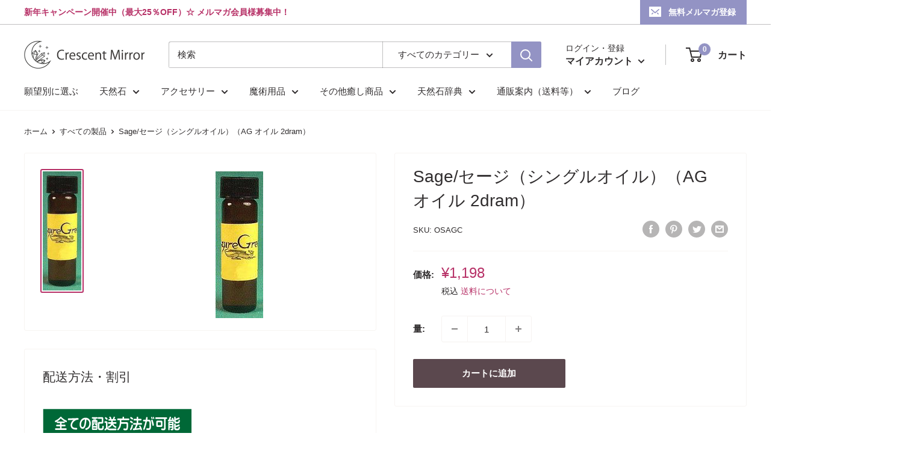

--- FILE ---
content_type: text/html; charset=utf-8
request_url: https://crescentmirror.com/products/osagc
body_size: 33284
content:
<!doctype html>

<html class="no-js" lang="ja">
  <head>
    <meta charset="utf-8">
    <meta name="viewport" content="width=device-width, initial-scale=1.0, height=device-height, minimum-scale=1.0, maximum-scale=1.0">
    <meta name="theme-color" content="#b73167"><title>Sage/セージ（シングルオイル）（AG オイル 2dram）　　★マジカルグッズ 魔術用品 儀式アイテム おまじないグッズ 占いなど
</title><meta name="description" content="浄化 智恵 明快の為に マジカルオイルは部屋や物の浄化、聖別・願望達成能力など様々な魔術に使用します。パワーストーンのプログラミングにもおすすめです。（容量：2dram） ※大瓶で入荷したものを2dr瓶に入れて販売する場合、ラベルが画像と異なります。"><link rel="canonical" href="https://crescentmirror.com/products/osagc"><link rel="shortcut icon" href="//crescentmirror.com/cdn/shop/files/icons8-_-48_96x96.png?v=1656389215" type="image/png"><link rel="preload" as="style" href="//crescentmirror.com/cdn/shop/t/7/assets/theme.css?v=180672805810108746181696040738">
    <link rel="preload" as="script" href="//crescentmirror.com/cdn/shop/t/7/assets/theme.js?v=126346436303257050861656160276">
    <link rel="preconnect" href="https://cdn.shopify.com">
    <link rel="preconnect" href="https://fonts.shopifycdn.com">
    <link rel="dns-prefetch" href="https://productreviews.shopifycdn.com">
    <link rel="dns-prefetch" href="https://ajax.googleapis.com">
    <link rel="dns-prefetch" href="https://maps.googleapis.com">
    <link rel="dns-prefetch" href="https://maps.gstatic.com">

    <meta property="og:type" content="product">
  <meta property="og:title" content="Sage/セージ（シングルオイル）（AG オイル 2dram）"><meta property="og:image" content="http://crescentmirror.com/cdn/shop/products/A_AZG2DRAM_e25934c6-9838-47a5-be08-35c49f6d8a03.jpg?v=1656061943">
    <meta property="og:image:secure_url" content="https://crescentmirror.com/cdn/shop/products/A_AZG2DRAM_e25934c6-9838-47a5-be08-35c49f6d8a03.jpg?v=1656061943">
    <meta property="og:image:width" content="79">
    <meta property="og:image:height" content="244"><meta property="product:price:amount" content="1,198">
  <meta property="product:price:currency" content="JPY"><meta property="og:description" content="浄化 智恵 明快の為に マジカルオイルは部屋や物の浄化、聖別・願望達成能力など様々な魔術に使用します。パワーストーンのプログラミングにもおすすめです。（容量：2dram） ※大瓶で入荷したものを2dr瓶に入れて販売する場合、ラベルが画像と異なります。"><meta property="og:url" content="https://crescentmirror.com/products/osagc">
<meta property="og:site_name" content="Crescent Mirror"><meta name="twitter:card" content="summary"><meta name="twitter:title" content="Sage/セージ（シングルオイル）（AG オイル 2dram）">
  <meta name="twitter:description" content="浄化 智恵 明快の為に">
  <meta name="twitter:image" content="https://crescentmirror.com/cdn/shop/products/A_AZG2DRAM_e25934c6-9838-47a5-be08-35c49f6d8a03_600x600_crop_center.jpg?v=1656061943">
    <link rel="preload" href="//crescentmirror.com/cdn/fonts/arimo/arimo_n4.a7efb558ca22d2002248bbe6f302a98edee38e35.woff2" as="font" type="font/woff2" crossorigin><style>
  
  @font-face {
  font-family: Arimo;
  font-weight: 400;
  font-style: normal;
  font-display: swap;
  src: url("//crescentmirror.com/cdn/fonts/arimo/arimo_n4.a7efb558ca22d2002248bbe6f302a98edee38e35.woff2") format("woff2"),
       url("//crescentmirror.com/cdn/fonts/arimo/arimo_n4.0da809f7d1d5ede2a73be7094ac00741efdb6387.woff") format("woff");
}

@font-face {
  font-family: Arimo;
  font-weight: 600;
  font-style: normal;
  font-display: swap;
  src: url("//crescentmirror.com/cdn/fonts/arimo/arimo_n6.9c18b0befd86597f319b7d7f925727d04c262b32.woff2") format("woff2"),
       url("//crescentmirror.com/cdn/fonts/arimo/arimo_n6.422bf6679b81a8bfb1b25d19299a53688390c2b9.woff") format("woff");
}



  @font-face {
  font-family: Arimo;
  font-weight: 700;
  font-style: normal;
  font-display: swap;
  src: url("//crescentmirror.com/cdn/fonts/arimo/arimo_n7.1d2d0638e6a1228d86beb0e10006e3280ccb2d04.woff2") format("woff2"),
       url("//crescentmirror.com/cdn/fonts/arimo/arimo_n7.f4b9139e8eac4a17b38b8707044c20f54c3be479.woff") format("woff");
}

  @font-face {
  font-family: Arimo;
  font-weight: 400;
  font-style: italic;
  font-display: swap;
  src: url("//crescentmirror.com/cdn/fonts/arimo/arimo_i4.438ddb21a1b98c7230698d70dc1a21df235701b2.woff2") format("woff2"),
       url("//crescentmirror.com/cdn/fonts/arimo/arimo_i4.0e1908a0dc1ec32fabb5a03a0c9ee2083f82e3d7.woff") format("woff");
}

  @font-face {
  font-family: Arimo;
  font-weight: 700;
  font-style: italic;
  font-display: swap;
  src: url("//crescentmirror.com/cdn/fonts/arimo/arimo_i7.b9f09537c29041ec8d51f8cdb7c9b8e4f1f82cb1.woff2") format("woff2"),
       url("//crescentmirror.com/cdn/fonts/arimo/arimo_i7.ec659fc855f754fd0b1bd052e606bba1058f73da.woff") format("woff");
}


  :root {
    --default-text-font-size : 15px;
    --base-text-font-size    : 15px;
    --heading-font-family    : "system_ui", -apple-system, 'Segoe UI', Roboto, 'Helvetica Neue', 'Noto Sans', 'Liberation Sans', Arial, sans-serif, 'Apple Color Emoji', 'Segoe UI Emoji', 'Segoe UI Symbol', 'Noto Color Emoji';
    --heading-font-weight    : 400;
    --heading-font-style     : normal;
    --text-font-family       : Arimo, sans-serif;
    --text-font-weight       : 400;
    --text-font-style        : normal;
    --text-font-bolder-weight: 600;
    --text-link-decoration   : underline;

    --text-color               : #302d2e;
    --text-color-rgb           : 48, 45, 46;
    --heading-color            : #302d2e;
    --border-color             : #f7f4f2;
    --border-color-rgb         : 247, 244, 242;
    --form-border-color        : #ede7e2;
    --accent-color             : #b73167;
    --accent-color-rgb         : 183, 49, 103;
    --link-color               : #374cbc;
    --link-color-hover         : #263481;
    --background               : #ffffff;
    --secondary-background     : #ffffff;
    --secondary-background-rgb : 255, 255, 255;
    --accent-background        : rgba(183, 49, 103, 0.08);

    --input-background: #ffffff;

    --error-color       : #f71b1b;
    --error-background  : rgba(247, 27, 27, 0.07);
    --success-color     : #48b448;
    --success-background: rgba(72, 180, 72, 0.11);

    --primary-button-background      : #5b484e;
    --primary-button-background-rgb  : 91, 72, 78;
    --primary-button-text-color      : #ffffff;
    --secondary-button-background    : #302d2e;
    --secondary-button-background-rgb: 48, 45, 46;
    --secondary-button-text-color    : #ffffff;

    --header-background      : #ffffff;
    --header-text-color      : #302d2e;
    --header-light-text-color: #302d2e;
    --header-border-color    : rgba(48, 45, 46, 0.3);
    --header-accent-color    : #9393c4;

    --footer-background-color:    #121262;
    --footer-heading-text-color:  #ffffff;
    --footer-body-text-color:     #ffffff;
    --footer-body-text-color-rgb: 255, 255, 255;
    --footer-accent-color:        #787af4;
    --footer-accent-color-rgb:    120, 122, 244;
    --footer-border:              none;
    
    --flickity-arrow-color: #d0bfb3;--product-on-sale-accent           : #ee0000;
    --product-on-sale-accent-rgb       : 238, 0, 0;
    --product-on-sale-color            : #ffffff;
    --product-in-stock-color           : #008a00;
    --product-low-stock-color          : #ee0000;
    --product-sold-out-color           : #d1d1d4;
    --product-custom-label-1-background: #ff6128;
    --product-custom-label-1-color     : #ffffff;
    --product-custom-label-2-background: #a95ebe;
    --product-custom-label-2-color     : #ffffff;
    --product-review-star-color        : #ffb647;

    --mobile-container-gutter : 20px;
    --desktop-container-gutter: 40px;

    /* Shopify related variables */
    --payment-terms-background-color: #ffffff;
  }
</style>

<script>
  // IE11 does not have support for CSS variables, so we have to polyfill them
  if (!(((window || {}).CSS || {}).supports && window.CSS.supports('(--a: 0)'))) {
    const script = document.createElement('script');
    script.type = 'text/javascript';
    script.src = 'https://cdn.jsdelivr.net/npm/css-vars-ponyfill@2';
    script.onload = function() {
      cssVars({});
    };

    document.getElementsByTagName('head')[0].appendChild(script);
  }
</script>


    <script>window.performance && window.performance.mark && window.performance.mark('shopify.content_for_header.start');</script><meta id="shopify-digital-wallet" name="shopify-digital-wallet" content="/61959045296/digital_wallets/dialog">
<link rel="alternate" type="application/json+oembed" href="https://crescentmirror.com/products/osagc.oembed">
<script async="async" src="/checkouts/internal/preloads.js?locale=ja-JP"></script>
<script id="shopify-features" type="application/json">{"accessToken":"4d04438fe61fd92ba2c110b902a51715","betas":["rich-media-storefront-analytics"],"domain":"crescentmirror.com","predictiveSearch":false,"shopId":61959045296,"locale":"ja"}</script>
<script>var Shopify = Shopify || {};
Shopify.shop = "cmirror.myshopify.com";
Shopify.locale = "ja";
Shopify.currency = {"active":"JPY","rate":"1.0"};
Shopify.country = "JP";
Shopify.theme = {"name":"Warehouse","id":130254110896,"schema_name":"Warehouse","schema_version":"2.7.3","theme_store_id":871,"role":"main"};
Shopify.theme.handle = "null";
Shopify.theme.style = {"id":null,"handle":null};
Shopify.cdnHost = "crescentmirror.com/cdn";
Shopify.routes = Shopify.routes || {};
Shopify.routes.root = "/";</script>
<script type="module">!function(o){(o.Shopify=o.Shopify||{}).modules=!0}(window);</script>
<script>!function(o){function n(){var o=[];function n(){o.push(Array.prototype.slice.apply(arguments))}return n.q=o,n}var t=o.Shopify=o.Shopify||{};t.loadFeatures=n(),t.autoloadFeatures=n()}(window);</script>
<script id="shop-js-analytics" type="application/json">{"pageType":"product"}</script>
<script defer="defer" async type="module" src="//crescentmirror.com/cdn/shopifycloud/shop-js/modules/v2/client.init-shop-cart-sync_Cun6Ba8E.ja.esm.js"></script>
<script defer="defer" async type="module" src="//crescentmirror.com/cdn/shopifycloud/shop-js/modules/v2/chunk.common_DGWubyOB.esm.js"></script>
<script type="module">
  await import("//crescentmirror.com/cdn/shopifycloud/shop-js/modules/v2/client.init-shop-cart-sync_Cun6Ba8E.ja.esm.js");
await import("//crescentmirror.com/cdn/shopifycloud/shop-js/modules/v2/chunk.common_DGWubyOB.esm.js");

  window.Shopify.SignInWithShop?.initShopCartSync?.({"fedCMEnabled":true,"windoidEnabled":true});

</script>
<script>(function() {
  var isLoaded = false;
  function asyncLoad() {
    if (isLoaded) return;
    isLoaded = true;
    var urls = ["https:\/\/myfaqprime.appspot.com\/bot\/bot-primelite.js?shop=cmirror.myshopify.com","https:\/\/d1qnl12h46g6qu.cloudfront.net\/cmirror.myshopify.com.js?shop=cmirror.myshopify.com","https:\/\/d1qnl12h46g6qu.cloudfront.net\/cmirror.myshopify.com.js?shop=cmirror.myshopify.com","https:\/\/d1qnl12h46g6qu.cloudfront.net\/cmirror.myshopify.com.js?shop=cmirror.myshopify.com","https:\/\/d1qnl12h46g6qu.cloudfront.net\/cmirror.myshopify.com.js?shop=cmirror.myshopify.com"];
    for (var i = 0; i < urls.length; i++) {
      var s = document.createElement('script');
      s.type = 'text/javascript';
      s.async = true;
      s.src = urls[i];
      var x = document.getElementsByTagName('script')[0];
      x.parentNode.insertBefore(s, x);
    }
  };
  if(window.attachEvent) {
    window.attachEvent('onload', asyncLoad);
  } else {
    window.addEventListener('load', asyncLoad, false);
  }
})();</script>
<script id="__st">var __st={"a":61959045296,"offset":32400,"reqid":"40dc12e8-e762-4358-ac38-d0efb99f559a-1768780663","pageurl":"crescentmirror.com\/products\/osagc","u":"2d5a4eb29db5","p":"product","rtyp":"product","rid":7120514777264};</script>
<script>window.ShopifyPaypalV4VisibilityTracking = true;</script>
<script id="captcha-bootstrap">!function(){'use strict';const t='contact',e='account',n='new_comment',o=[[t,t],['blogs',n],['comments',n],[t,'customer']],c=[[e,'customer_login'],[e,'guest_login'],[e,'recover_customer_password'],[e,'create_customer']],r=t=>t.map((([t,e])=>`form[action*='/${t}']:not([data-nocaptcha='true']) input[name='form_type'][value='${e}']`)).join(','),a=t=>()=>t?[...document.querySelectorAll(t)].map((t=>t.form)):[];function s(){const t=[...o],e=r(t);return a(e)}const i='password',u='form_key',d=['recaptcha-v3-token','g-recaptcha-response','h-captcha-response',i],f=()=>{try{return window.sessionStorage}catch{return}},m='__shopify_v',_=t=>t.elements[u];function p(t,e,n=!1){try{const o=window.sessionStorage,c=JSON.parse(o.getItem(e)),{data:r}=function(t){const{data:e,action:n}=t;return t[m]||n?{data:e,action:n}:{data:t,action:n}}(c);for(const[e,n]of Object.entries(r))t.elements[e]&&(t.elements[e].value=n);n&&o.removeItem(e)}catch(o){console.error('form repopulation failed',{error:o})}}const l='form_type',E='cptcha';function T(t){t.dataset[E]=!0}const w=window,h=w.document,L='Shopify',v='ce_forms',y='captcha';let A=!1;((t,e)=>{const n=(g='f06e6c50-85a8-45c8-87d0-21a2b65856fe',I='https://cdn.shopify.com/shopifycloud/storefront-forms-hcaptcha/ce_storefront_forms_captcha_hcaptcha.v1.5.2.iife.js',D={infoText:'hCaptchaによる保護',privacyText:'プライバシー',termsText:'利用規約'},(t,e,n)=>{const o=w[L][v],c=o.bindForm;if(c)return c(t,g,e,D).then(n);var r;o.q.push([[t,g,e,D],n]),r=I,A||(h.body.append(Object.assign(h.createElement('script'),{id:'captcha-provider',async:!0,src:r})),A=!0)});var g,I,D;w[L]=w[L]||{},w[L][v]=w[L][v]||{},w[L][v].q=[],w[L][y]=w[L][y]||{},w[L][y].protect=function(t,e){n(t,void 0,e),T(t)},Object.freeze(w[L][y]),function(t,e,n,w,h,L){const[v,y,A,g]=function(t,e,n){const i=e?o:[],u=t?c:[],d=[...i,...u],f=r(d),m=r(i),_=r(d.filter((([t,e])=>n.includes(e))));return[a(f),a(m),a(_),s()]}(w,h,L),I=t=>{const e=t.target;return e instanceof HTMLFormElement?e:e&&e.form},D=t=>v().includes(t);t.addEventListener('submit',(t=>{const e=I(t);if(!e)return;const n=D(e)&&!e.dataset.hcaptchaBound&&!e.dataset.recaptchaBound,o=_(e),c=g().includes(e)&&(!o||!o.value);(n||c)&&t.preventDefault(),c&&!n&&(function(t){try{if(!f())return;!function(t){const e=f();if(!e)return;const n=_(t);if(!n)return;const o=n.value;o&&e.removeItem(o)}(t);const e=Array.from(Array(32),(()=>Math.random().toString(36)[2])).join('');!function(t,e){_(t)||t.append(Object.assign(document.createElement('input'),{type:'hidden',name:u})),t.elements[u].value=e}(t,e),function(t,e){const n=f();if(!n)return;const o=[...t.querySelectorAll(`input[type='${i}']`)].map((({name:t})=>t)),c=[...d,...o],r={};for(const[a,s]of new FormData(t).entries())c.includes(a)||(r[a]=s);n.setItem(e,JSON.stringify({[m]:1,action:t.action,data:r}))}(t,e)}catch(e){console.error('failed to persist form',e)}}(e),e.submit())}));const S=(t,e)=>{t&&!t.dataset[E]&&(n(t,e.some((e=>e===t))),T(t))};for(const o of['focusin','change'])t.addEventListener(o,(t=>{const e=I(t);D(e)&&S(e,y())}));const B=e.get('form_key'),M=e.get(l),P=B&&M;t.addEventListener('DOMContentLoaded',(()=>{const t=y();if(P)for(const e of t)e.elements[l].value===M&&p(e,B);[...new Set([...A(),...v().filter((t=>'true'===t.dataset.shopifyCaptcha))])].forEach((e=>S(e,t)))}))}(h,new URLSearchParams(w.location.search),n,t,e,['guest_login'])})(!1,!0)}();</script>
<script integrity="sha256-4kQ18oKyAcykRKYeNunJcIwy7WH5gtpwJnB7kiuLZ1E=" data-source-attribution="shopify.loadfeatures" defer="defer" src="//crescentmirror.com/cdn/shopifycloud/storefront/assets/storefront/load_feature-a0a9edcb.js" crossorigin="anonymous"></script>
<script data-source-attribution="shopify.dynamic_checkout.dynamic.init">var Shopify=Shopify||{};Shopify.PaymentButton=Shopify.PaymentButton||{isStorefrontPortableWallets:!0,init:function(){window.Shopify.PaymentButton.init=function(){};var t=document.createElement("script");t.src="https://crescentmirror.com/cdn/shopifycloud/portable-wallets/latest/portable-wallets.ja.js",t.type="module",document.head.appendChild(t)}};
</script>
<script data-source-attribution="shopify.dynamic_checkout.buyer_consent">
  function portableWalletsHideBuyerConsent(e){var t=document.getElementById("shopify-buyer-consent"),n=document.getElementById("shopify-subscription-policy-button");t&&n&&(t.classList.add("hidden"),t.setAttribute("aria-hidden","true"),n.removeEventListener("click",e))}function portableWalletsShowBuyerConsent(e){var t=document.getElementById("shopify-buyer-consent"),n=document.getElementById("shopify-subscription-policy-button");t&&n&&(t.classList.remove("hidden"),t.removeAttribute("aria-hidden"),n.addEventListener("click",e))}window.Shopify?.PaymentButton&&(window.Shopify.PaymentButton.hideBuyerConsent=portableWalletsHideBuyerConsent,window.Shopify.PaymentButton.showBuyerConsent=portableWalletsShowBuyerConsent);
</script>
<script data-source-attribution="shopify.dynamic_checkout.cart.bootstrap">document.addEventListener("DOMContentLoaded",(function(){function t(){return document.querySelector("shopify-accelerated-checkout-cart, shopify-accelerated-checkout")}if(t())Shopify.PaymentButton.init();else{new MutationObserver((function(e,n){t()&&(Shopify.PaymentButton.init(),n.disconnect())})).observe(document.body,{childList:!0,subtree:!0})}}));
</script>

<script>window.performance && window.performance.mark && window.performance.mark('shopify.content_for_header.end');</script>

    <link rel="stylesheet" href="//crescentmirror.com/cdn/shop/t/7/assets/theme.css?v=180672805810108746181696040738">

    
  <script type="application/ld+json">
  {
    "@context": "https://schema.org",
    "@type": "Product",
    "productID": 7120514777264,
    "offers": [{
          "@type": "Offer",
          "name": "Default Title",
          "availability":"https://schema.org/InStock",
          "price": 1198.0,
          "priceCurrency": "JPY",
          "priceValidUntil": "2026-01-29","sku": "OSAGC",
          "url": "/products/osagc?variant=41751806279856"
        }
],"brand": {
      "@type": "Brand",
      "name": "AzureGreen"
    },
    "name": "Sage\/セージ（シングルオイル）（AG オイル 2dram）",
    "description": "浄化 智恵 明快の為に",
    "category": "魔術用品",
    "url": "/products/osagc",
    "sku": "OSAGC",
    "image": {
      "@type": "ImageObject",
      "url": "https://crescentmirror.com/cdn/shop/products/A_AZG2DRAM_e25934c6-9838-47a5-be08-35c49f6d8a03.jpg?v=1656061943&width=1024",
      "image": "https://crescentmirror.com/cdn/shop/products/A_AZG2DRAM_e25934c6-9838-47a5-be08-35c49f6d8a03.jpg?v=1656061943&width=1024",
      "name": "Sage\/セージ（シングルオイル）（AG オイル 2dram）",
      "width": "1024",
      "height": "1024"
    }
  }
  </script>



  <script type="application/ld+json">
  {
    "@context": "https://schema.org",
    "@type": "BreadcrumbList",
  "itemListElement": [{
      "@type": "ListItem",
      "position": 1,
      "name": "ホーム",
      "item": "https://crescentmirror.com"
    },{
          "@type": "ListItem",
          "position": 2,
          "name": "Sage\/セージ（シングルオイル）（AG オイル 2dram）",
          "item": "https://crescentmirror.com/products/osagc"
        }]
  }
  </script>



    <script>
      // This allows to expose several variables to the global scope, to be used in scripts
      window.theme = {
        pageType: "product",
        cartCount: 0,
        moneyFormat: "¥{{amount_no_decimals}}",
        moneyWithCurrencyFormat: "¥{{amount_no_decimals}} JPY",
        currencyCodeEnabled: false,
        showDiscount: true,
        discountMode: "saving",
        searchMode: "product,article,page",
        searchUnavailableProducts: "last",
        cartType: "message"
      };

      window.routes = {
        rootUrl: "\/",
        rootUrlWithoutSlash: '',
        cartUrl: "\/cart",
        cartAddUrl: "\/cart\/add",
        cartChangeUrl: "\/cart\/change",
        searchUrl: "\/search",
        productRecommendationsUrl: "\/recommendations\/products"
      };

      window.languages = {
        productRegularPrice: "通常価格",
        productSalePrice: "販売価格",
        collectionOnSaleLabel: "{{savings}} 引き",
        productFormUnavailable: "利用できません",
        productFormAddToCart: "カートに追加",
        productFormSoldOut: "品切",
        productAdded: "カートに追加されました",
        productAddedShort: "追加されました",
        shippingEstimatorNoResults: "住所への配送が見つかりませんでした。",
        shippingEstimatorOneResult: "住所には1つの配送料金があります：",
        shippingEstimatorMultipleResults: "住所には{{count}}の送料があります：",
        shippingEstimatorErrors: "いくつかのエラーがあります："
      };

      window.lazySizesConfig = {
        loadHidden: false,
        hFac: 0.8,
        expFactor: 3,
        customMedia: {
          '--phone': '(max-width: 640px)',
          '--tablet': '(min-width: 641px) and (max-width: 1023px)',
          '--lap': '(min-width: 1024px)'
        }
      };

      document.documentElement.className = document.documentElement.className.replace('no-js', 'js');
    </script><script src="//crescentmirror.com/cdn/shop/t/7/assets/theme.js?v=126346436303257050861656160276" defer></script>
    <script src="//crescentmirror.com/cdn/shop/t/7/assets/custom.js?v=102476495355921946141656160275" defer></script><script>
        (function () {
          window.onpageshow = function() {
            // We force re-freshing the cart content onpageshow, as most browsers will serve a cache copy when hitting the
            // back button, which cause staled data
            document.documentElement.dispatchEvent(new CustomEvent('cart:refresh', {
              bubbles: true,
              detail: {scrollToTop: false}
            }));
          };
        })();
      </script><script>window.is_hulkpo_installed=false</script><link href="https://monorail-edge.shopifysvc.com" rel="dns-prefetch">
<script>(function(){if ("sendBeacon" in navigator && "performance" in window) {try {var session_token_from_headers = performance.getEntriesByType('navigation')[0].serverTiming.find(x => x.name == '_s').description;} catch {var session_token_from_headers = undefined;}var session_cookie_matches = document.cookie.match(/_shopify_s=([^;]*)/);var session_token_from_cookie = session_cookie_matches && session_cookie_matches.length === 2 ? session_cookie_matches[1] : "";var session_token = session_token_from_headers || session_token_from_cookie || "";function handle_abandonment_event(e) {var entries = performance.getEntries().filter(function(entry) {return /monorail-edge.shopifysvc.com/.test(entry.name);});if (!window.abandonment_tracked && entries.length === 0) {window.abandonment_tracked = true;var currentMs = Date.now();var navigation_start = performance.timing.navigationStart;var payload = {shop_id: 61959045296,url: window.location.href,navigation_start,duration: currentMs - navigation_start,session_token,page_type: "product"};window.navigator.sendBeacon("https://monorail-edge.shopifysvc.com/v1/produce", JSON.stringify({schema_id: "online_store_buyer_site_abandonment/1.1",payload: payload,metadata: {event_created_at_ms: currentMs,event_sent_at_ms: currentMs}}));}}window.addEventListener('pagehide', handle_abandonment_event);}}());</script>
<script id="web-pixels-manager-setup">(function e(e,d,r,n,o){if(void 0===o&&(o={}),!Boolean(null===(a=null===(i=window.Shopify)||void 0===i?void 0:i.analytics)||void 0===a?void 0:a.replayQueue)){var i,a;window.Shopify=window.Shopify||{};var t=window.Shopify;t.analytics=t.analytics||{};var s=t.analytics;s.replayQueue=[],s.publish=function(e,d,r){return s.replayQueue.push([e,d,r]),!0};try{self.performance.mark("wpm:start")}catch(e){}var l=function(){var e={modern:/Edge?\/(1{2}[4-9]|1[2-9]\d|[2-9]\d{2}|\d{4,})\.\d+(\.\d+|)|Firefox\/(1{2}[4-9]|1[2-9]\d|[2-9]\d{2}|\d{4,})\.\d+(\.\d+|)|Chrom(ium|e)\/(9{2}|\d{3,})\.\d+(\.\d+|)|(Maci|X1{2}).+ Version\/(15\.\d+|(1[6-9]|[2-9]\d|\d{3,})\.\d+)([,.]\d+|)( \(\w+\)|)( Mobile\/\w+|) Safari\/|Chrome.+OPR\/(9{2}|\d{3,})\.\d+\.\d+|(CPU[ +]OS|iPhone[ +]OS|CPU[ +]iPhone|CPU IPhone OS|CPU iPad OS)[ +]+(15[._]\d+|(1[6-9]|[2-9]\d|\d{3,})[._]\d+)([._]\d+|)|Android:?[ /-](13[3-9]|1[4-9]\d|[2-9]\d{2}|\d{4,})(\.\d+|)(\.\d+|)|Android.+Firefox\/(13[5-9]|1[4-9]\d|[2-9]\d{2}|\d{4,})\.\d+(\.\d+|)|Android.+Chrom(ium|e)\/(13[3-9]|1[4-9]\d|[2-9]\d{2}|\d{4,})\.\d+(\.\d+|)|SamsungBrowser\/([2-9]\d|\d{3,})\.\d+/,legacy:/Edge?\/(1[6-9]|[2-9]\d|\d{3,})\.\d+(\.\d+|)|Firefox\/(5[4-9]|[6-9]\d|\d{3,})\.\d+(\.\d+|)|Chrom(ium|e)\/(5[1-9]|[6-9]\d|\d{3,})\.\d+(\.\d+|)([\d.]+$|.*Safari\/(?![\d.]+ Edge\/[\d.]+$))|(Maci|X1{2}).+ Version\/(10\.\d+|(1[1-9]|[2-9]\d|\d{3,})\.\d+)([,.]\d+|)( \(\w+\)|)( Mobile\/\w+|) Safari\/|Chrome.+OPR\/(3[89]|[4-9]\d|\d{3,})\.\d+\.\d+|(CPU[ +]OS|iPhone[ +]OS|CPU[ +]iPhone|CPU IPhone OS|CPU iPad OS)[ +]+(10[._]\d+|(1[1-9]|[2-9]\d|\d{3,})[._]\d+)([._]\d+|)|Android:?[ /-](13[3-9]|1[4-9]\d|[2-9]\d{2}|\d{4,})(\.\d+|)(\.\d+|)|Mobile Safari.+OPR\/([89]\d|\d{3,})\.\d+\.\d+|Android.+Firefox\/(13[5-9]|1[4-9]\d|[2-9]\d{2}|\d{4,})\.\d+(\.\d+|)|Android.+Chrom(ium|e)\/(13[3-9]|1[4-9]\d|[2-9]\d{2}|\d{4,})\.\d+(\.\d+|)|Android.+(UC? ?Browser|UCWEB|U3)[ /]?(15\.([5-9]|\d{2,})|(1[6-9]|[2-9]\d|\d{3,})\.\d+)\.\d+|SamsungBrowser\/(5\.\d+|([6-9]|\d{2,})\.\d+)|Android.+MQ{2}Browser\/(14(\.(9|\d{2,})|)|(1[5-9]|[2-9]\d|\d{3,})(\.\d+|))(\.\d+|)|K[Aa][Ii]OS\/(3\.\d+|([4-9]|\d{2,})\.\d+)(\.\d+|)/},d=e.modern,r=e.legacy,n=navigator.userAgent;return n.match(d)?"modern":n.match(r)?"legacy":"unknown"}(),u="modern"===l?"modern":"legacy",c=(null!=n?n:{modern:"",legacy:""})[u],f=function(e){return[e.baseUrl,"/wpm","/b",e.hashVersion,"modern"===e.buildTarget?"m":"l",".js"].join("")}({baseUrl:d,hashVersion:r,buildTarget:u}),m=function(e){var d=e.version,r=e.bundleTarget,n=e.surface,o=e.pageUrl,i=e.monorailEndpoint;return{emit:function(e){var a=e.status,t=e.errorMsg,s=(new Date).getTime(),l=JSON.stringify({metadata:{event_sent_at_ms:s},events:[{schema_id:"web_pixels_manager_load/3.1",payload:{version:d,bundle_target:r,page_url:o,status:a,surface:n,error_msg:t},metadata:{event_created_at_ms:s}}]});if(!i)return console&&console.warn&&console.warn("[Web Pixels Manager] No Monorail endpoint provided, skipping logging."),!1;try{return self.navigator.sendBeacon.bind(self.navigator)(i,l)}catch(e){}var u=new XMLHttpRequest;try{return u.open("POST",i,!0),u.setRequestHeader("Content-Type","text/plain"),u.send(l),!0}catch(e){return console&&console.warn&&console.warn("[Web Pixels Manager] Got an unhandled error while logging to Monorail."),!1}}}}({version:r,bundleTarget:l,surface:e.surface,pageUrl:self.location.href,monorailEndpoint:e.monorailEndpoint});try{o.browserTarget=l,function(e){var d=e.src,r=e.async,n=void 0===r||r,o=e.onload,i=e.onerror,a=e.sri,t=e.scriptDataAttributes,s=void 0===t?{}:t,l=document.createElement("script"),u=document.querySelector("head"),c=document.querySelector("body");if(l.async=n,l.src=d,a&&(l.integrity=a,l.crossOrigin="anonymous"),s)for(var f in s)if(Object.prototype.hasOwnProperty.call(s,f))try{l.dataset[f]=s[f]}catch(e){}if(o&&l.addEventListener("load",o),i&&l.addEventListener("error",i),u)u.appendChild(l);else{if(!c)throw new Error("Did not find a head or body element to append the script");c.appendChild(l)}}({src:f,async:!0,onload:function(){if(!function(){var e,d;return Boolean(null===(d=null===(e=window.Shopify)||void 0===e?void 0:e.analytics)||void 0===d?void 0:d.initialized)}()){var d=window.webPixelsManager.init(e)||void 0;if(d){var r=window.Shopify.analytics;r.replayQueue.forEach((function(e){var r=e[0],n=e[1],o=e[2];d.publishCustomEvent(r,n,o)})),r.replayQueue=[],r.publish=d.publishCustomEvent,r.visitor=d.visitor,r.initialized=!0}}},onerror:function(){return m.emit({status:"failed",errorMsg:"".concat(f," has failed to load")})},sri:function(e){var d=/^sha384-[A-Za-z0-9+/=]+$/;return"string"==typeof e&&d.test(e)}(c)?c:"",scriptDataAttributes:o}),m.emit({status:"loading"})}catch(e){m.emit({status:"failed",errorMsg:(null==e?void 0:e.message)||"Unknown error"})}}})({shopId: 61959045296,storefrontBaseUrl: "https://crescentmirror.com",extensionsBaseUrl: "https://extensions.shopifycdn.com/cdn/shopifycloud/web-pixels-manager",monorailEndpoint: "https://monorail-edge.shopifysvc.com/unstable/produce_batch",surface: "storefront-renderer",enabledBetaFlags: ["2dca8a86"],webPixelsConfigList: [{"id":"shopify-app-pixel","configuration":"{}","eventPayloadVersion":"v1","runtimeContext":"STRICT","scriptVersion":"0450","apiClientId":"shopify-pixel","type":"APP","privacyPurposes":["ANALYTICS","MARKETING"]},{"id":"shopify-custom-pixel","eventPayloadVersion":"v1","runtimeContext":"LAX","scriptVersion":"0450","apiClientId":"shopify-pixel","type":"CUSTOM","privacyPurposes":["ANALYTICS","MARKETING"]}],isMerchantRequest: false,initData: {"shop":{"name":"Crescent Mirror","paymentSettings":{"currencyCode":"JPY"},"myshopifyDomain":"cmirror.myshopify.com","countryCode":"JP","storefrontUrl":"https:\/\/crescentmirror.com"},"customer":null,"cart":null,"checkout":null,"productVariants":[{"price":{"amount":1198.0,"currencyCode":"JPY"},"product":{"title":"Sage\/セージ（シングルオイル）（AG オイル 2dram）","vendor":"AzureGreen","id":"7120514777264","untranslatedTitle":"Sage\/セージ（シングルオイル）（AG オイル 2dram）","url":"\/products\/osagc","type":"魔術用品"},"id":"41751806279856","image":{"src":"\/\/crescentmirror.com\/cdn\/shop\/products\/A_AZG2DRAM_e25934c6-9838-47a5-be08-35c49f6d8a03.jpg?v=1656061943"},"sku":"OSAGC","title":"Default Title","untranslatedTitle":"Default Title"}],"purchasingCompany":null},},"https://crescentmirror.com/cdn","fcfee988w5aeb613cpc8e4bc33m6693e112",{"modern":"","legacy":""},{"shopId":"61959045296","storefrontBaseUrl":"https:\/\/crescentmirror.com","extensionBaseUrl":"https:\/\/extensions.shopifycdn.com\/cdn\/shopifycloud\/web-pixels-manager","surface":"storefront-renderer","enabledBetaFlags":"[\"2dca8a86\"]","isMerchantRequest":"false","hashVersion":"fcfee988w5aeb613cpc8e4bc33m6693e112","publish":"custom","events":"[[\"page_viewed\",{}],[\"product_viewed\",{\"productVariant\":{\"price\":{\"amount\":1198.0,\"currencyCode\":\"JPY\"},\"product\":{\"title\":\"Sage\/セージ（シングルオイル）（AG オイル 2dram）\",\"vendor\":\"AzureGreen\",\"id\":\"7120514777264\",\"untranslatedTitle\":\"Sage\/セージ（シングルオイル）（AG オイル 2dram）\",\"url\":\"\/products\/osagc\",\"type\":\"魔術用品\"},\"id\":\"41751806279856\",\"image\":{\"src\":\"\/\/crescentmirror.com\/cdn\/shop\/products\/A_AZG2DRAM_e25934c6-9838-47a5-be08-35c49f6d8a03.jpg?v=1656061943\"},\"sku\":\"OSAGC\",\"title\":\"Default Title\",\"untranslatedTitle\":\"Default Title\"}}]]"});</script><script>
  window.ShopifyAnalytics = window.ShopifyAnalytics || {};
  window.ShopifyAnalytics.meta = window.ShopifyAnalytics.meta || {};
  window.ShopifyAnalytics.meta.currency = 'JPY';
  var meta = {"product":{"id":7120514777264,"gid":"gid:\/\/shopify\/Product\/7120514777264","vendor":"AzureGreen","type":"魔術用品","handle":"osagc","variants":[{"id":41751806279856,"price":119800,"name":"Sage\/セージ（シングルオイル）（AG オイル 2dram）","public_title":null,"sku":"OSAGC"}],"remote":false},"page":{"pageType":"product","resourceType":"product","resourceId":7120514777264,"requestId":"40dc12e8-e762-4358-ac38-d0efb99f559a-1768780663"}};
  for (var attr in meta) {
    window.ShopifyAnalytics.meta[attr] = meta[attr];
  }
</script>
<script class="analytics">
  (function () {
    var customDocumentWrite = function(content) {
      var jquery = null;

      if (window.jQuery) {
        jquery = window.jQuery;
      } else if (window.Checkout && window.Checkout.$) {
        jquery = window.Checkout.$;
      }

      if (jquery) {
        jquery('body').append(content);
      }
    };

    var hasLoggedConversion = function(token) {
      if (token) {
        return document.cookie.indexOf('loggedConversion=' + token) !== -1;
      }
      return false;
    }

    var setCookieIfConversion = function(token) {
      if (token) {
        var twoMonthsFromNow = new Date(Date.now());
        twoMonthsFromNow.setMonth(twoMonthsFromNow.getMonth() + 2);

        document.cookie = 'loggedConversion=' + token + '; expires=' + twoMonthsFromNow;
      }
    }

    var trekkie = window.ShopifyAnalytics.lib = window.trekkie = window.trekkie || [];
    if (trekkie.integrations) {
      return;
    }
    trekkie.methods = [
      'identify',
      'page',
      'ready',
      'track',
      'trackForm',
      'trackLink'
    ];
    trekkie.factory = function(method) {
      return function() {
        var args = Array.prototype.slice.call(arguments);
        args.unshift(method);
        trekkie.push(args);
        return trekkie;
      };
    };
    for (var i = 0; i < trekkie.methods.length; i++) {
      var key = trekkie.methods[i];
      trekkie[key] = trekkie.factory(key);
    }
    trekkie.load = function(config) {
      trekkie.config = config || {};
      trekkie.config.initialDocumentCookie = document.cookie;
      var first = document.getElementsByTagName('script')[0];
      var script = document.createElement('script');
      script.type = 'text/javascript';
      script.onerror = function(e) {
        var scriptFallback = document.createElement('script');
        scriptFallback.type = 'text/javascript';
        scriptFallback.onerror = function(error) {
                var Monorail = {
      produce: function produce(monorailDomain, schemaId, payload) {
        var currentMs = new Date().getTime();
        var event = {
          schema_id: schemaId,
          payload: payload,
          metadata: {
            event_created_at_ms: currentMs,
            event_sent_at_ms: currentMs
          }
        };
        return Monorail.sendRequest("https://" + monorailDomain + "/v1/produce", JSON.stringify(event));
      },
      sendRequest: function sendRequest(endpointUrl, payload) {
        // Try the sendBeacon API
        if (window && window.navigator && typeof window.navigator.sendBeacon === 'function' && typeof window.Blob === 'function' && !Monorail.isIos12()) {
          var blobData = new window.Blob([payload], {
            type: 'text/plain'
          });

          if (window.navigator.sendBeacon(endpointUrl, blobData)) {
            return true;
          } // sendBeacon was not successful

        } // XHR beacon

        var xhr = new XMLHttpRequest();

        try {
          xhr.open('POST', endpointUrl);
          xhr.setRequestHeader('Content-Type', 'text/plain');
          xhr.send(payload);
        } catch (e) {
          console.log(e);
        }

        return false;
      },
      isIos12: function isIos12() {
        return window.navigator.userAgent.lastIndexOf('iPhone; CPU iPhone OS 12_') !== -1 || window.navigator.userAgent.lastIndexOf('iPad; CPU OS 12_') !== -1;
      }
    };
    Monorail.produce('monorail-edge.shopifysvc.com',
      'trekkie_storefront_load_errors/1.1',
      {shop_id: 61959045296,
      theme_id: 130254110896,
      app_name: "storefront",
      context_url: window.location.href,
      source_url: "//crescentmirror.com/cdn/s/trekkie.storefront.cd680fe47e6c39ca5d5df5f0a32d569bc48c0f27.min.js"});

        };
        scriptFallback.async = true;
        scriptFallback.src = '//crescentmirror.com/cdn/s/trekkie.storefront.cd680fe47e6c39ca5d5df5f0a32d569bc48c0f27.min.js';
        first.parentNode.insertBefore(scriptFallback, first);
      };
      script.async = true;
      script.src = '//crescentmirror.com/cdn/s/trekkie.storefront.cd680fe47e6c39ca5d5df5f0a32d569bc48c0f27.min.js';
      first.parentNode.insertBefore(script, first);
    };
    trekkie.load(
      {"Trekkie":{"appName":"storefront","development":false,"defaultAttributes":{"shopId":61959045296,"isMerchantRequest":null,"themeId":130254110896,"themeCityHash":"13632339611844742129","contentLanguage":"ja","currency":"JPY","eventMetadataId":"22f2d28b-7efb-4461-a75f-ca1b80119bbc"},"isServerSideCookieWritingEnabled":true,"monorailRegion":"shop_domain","enabledBetaFlags":["65f19447"]},"Session Attribution":{},"S2S":{"facebookCapiEnabled":false,"source":"trekkie-storefront-renderer","apiClientId":580111}}
    );

    var loaded = false;
    trekkie.ready(function() {
      if (loaded) return;
      loaded = true;

      window.ShopifyAnalytics.lib = window.trekkie;

      var originalDocumentWrite = document.write;
      document.write = customDocumentWrite;
      try { window.ShopifyAnalytics.merchantGoogleAnalytics.call(this); } catch(error) {};
      document.write = originalDocumentWrite;

      window.ShopifyAnalytics.lib.page(null,{"pageType":"product","resourceType":"product","resourceId":7120514777264,"requestId":"40dc12e8-e762-4358-ac38-d0efb99f559a-1768780663","shopifyEmitted":true});

      var match = window.location.pathname.match(/checkouts\/(.+)\/(thank_you|post_purchase)/)
      var token = match? match[1]: undefined;
      if (!hasLoggedConversion(token)) {
        setCookieIfConversion(token);
        window.ShopifyAnalytics.lib.track("Viewed Product",{"currency":"JPY","variantId":41751806279856,"productId":7120514777264,"productGid":"gid:\/\/shopify\/Product\/7120514777264","name":"Sage\/セージ（シングルオイル）（AG オイル 2dram）","price":"1198","sku":"OSAGC","brand":"AzureGreen","variant":null,"category":"魔術用品","nonInteraction":true,"remote":false},undefined,undefined,{"shopifyEmitted":true});
      window.ShopifyAnalytics.lib.track("monorail:\/\/trekkie_storefront_viewed_product\/1.1",{"currency":"JPY","variantId":41751806279856,"productId":7120514777264,"productGid":"gid:\/\/shopify\/Product\/7120514777264","name":"Sage\/セージ（シングルオイル）（AG オイル 2dram）","price":"1198","sku":"OSAGC","brand":"AzureGreen","variant":null,"category":"魔術用品","nonInteraction":true,"remote":false,"referer":"https:\/\/crescentmirror.com\/products\/osagc"});
      }
    });


        var eventsListenerScript = document.createElement('script');
        eventsListenerScript.async = true;
        eventsListenerScript.src = "//crescentmirror.com/cdn/shopifycloud/storefront/assets/shop_events_listener-3da45d37.js";
        document.getElementsByTagName('head')[0].appendChild(eventsListenerScript);

})();</script>
<script
  defer
  src="https://crescentmirror.com/cdn/shopifycloud/perf-kit/shopify-perf-kit-3.0.4.min.js"
  data-application="storefront-renderer"
  data-shop-id="61959045296"
  data-render-region="gcp-us-central1"
  data-page-type="product"
  data-theme-instance-id="130254110896"
  data-theme-name="Warehouse"
  data-theme-version="2.7.3"
  data-monorail-region="shop_domain"
  data-resource-timing-sampling-rate="10"
  data-shs="true"
  data-shs-beacon="true"
  data-shs-export-with-fetch="true"
  data-shs-logs-sample-rate="1"
  data-shs-beacon-endpoint="https://crescentmirror.com/api/collect"
></script>
</head>

  <body class="warehouse--v1 features--animate-zoom template-product " data-instant-intensity="viewport"><svg class="visually-hidden">
      <linearGradient id="rating-star-gradient-half">
        <stop offset="50%" stop-color="var(--product-review-star-color)" />
        <stop offset="50%" stop-color="rgba(var(--text-color-rgb), .4)" stop-opacity="0.4" />
      </linearGradient>
    </svg>

    <a href="#main" class="visually-hidden skip-to-content">コンテンツにスキップ</a>
    <span class="loading-bar"></span>

    <div id="shopify-section-announcement-bar" class="shopify-section"><section data-section-id="announcement-bar" data-section-type="announcement-bar" data-section-settings='{
    "showNewsletter": true
  }'><div id="announcement-bar-newsletter" class="announcement-bar__newsletter hidden-phone" aria-hidden="true">
        <div class="container">
          <div class="announcement-bar__close-container">
            <button class="announcement-bar__close" data-action="toggle-newsletter">
              <span class="visually-hidden">閉じる</span><svg focusable="false" class="icon icon--close " viewBox="0 0 19 19" role="presentation">
      <path d="M9.1923882 8.39339828l7.7781745-7.7781746 1.4142136 1.41421357-7.7781746 7.77817459 7.7781746 7.77817456L16.9705627 19l-7.7781745-7.7781746L1.41421356 19 0 17.5857864l7.7781746-7.77817456L0 2.02943725 1.41421356.61522369 9.1923882 8.39339828z" fill="currentColor" fill-rule="evenodd"></path>
    </svg></button>
          </div>
        </div>

        <div class="container container--extra-narrow">
          <div class="announcement-bar__newsletter-inner"><h2 class="heading h1">メルマガ登録（無料）</h2><div class="rte">
                <p>キャンペーン情報や割引クーポンを年に数回お届けします。メルマガ登録ありの会員様はオーラソーマ、アロマ、音楽療法CD、音叉、クリスタルボウル、その他SKU（品番）がAS-から始まる商品以外の殆どの商品が５～１５％OFF！（クーポン番号入力必須）</p>
              </div><div class="newsletter"><form method="post" action="/contact#newsletter-announcement-bar" id="newsletter-announcement-bar" accept-charset="UTF-8" class="form newsletter__form"><input type="hidden" name="form_type" value="customer" /><input type="hidden" name="utf8" value="✓" /><input type="hidden" name="contact[tags]" value="newsletter">
                  <input type="hidden" name="contact[context]" value="announcement-bar">

                  <div class="form__input-row">
                    <div class="form__input-wrapper form__input-wrapper--labelled">
                      <input type="email" id="announcement[contact][email]" name="contact[email]" class="form__field form__field--text" autofocus required>
                      <label for="announcement[contact][email]" class="form__floating-label">メールアドレス</label>
                    </div>

                    <button type="submit" class="form__submit button button--primary">申し込む</button>
                  </div></form></div>
          </div>
        </div>
      </div><div class="announcement-bar">
      <div class="container">
        <div class="announcement-bar__inner"><a href="/pages/kaiin5peroff" class="announcement-bar__content announcement-bar__content--left">新年キャンペーン開催中（最大25％OFF）☆ メルマガ会員様募集中！</a><button type="button" class="announcement-bar__button hidden-phone" data-action="toggle-newsletter" aria-expanded="false" aria-controls="announcement-bar-newsletter"><svg focusable="false" class="icon icon--newsletter " viewBox="0 0 20 17" role="presentation">
      <path d="M19.1666667 0H.83333333C.37333333 0 0 .37995 0 .85v15.3c0 .47005.37333333.85.83333333.85H19.1666667c.46 0 .8333333-.37995.8333333-.85V.85c0-.47005-.3733333-.85-.8333333-.85zM7.20975004 10.8719018L5.3023283 12.7794369c-.14877889.1487878-.34409888.2235631-.53941886.2235631-.19531999 0-.39063998-.0747753-.53941887-.2235631-.29832076-.2983385-.29832076-.7805633 0-1.0789018L6.1309123 9.793l1.07883774 1.0789018zm8.56950946 1.9075351c-.1487789.1487878-.3440989.2235631-.5394189.2235631-.19532 0-.39064-.0747753-.5394189-.2235631L12.793 10.8719018 13.8718377 9.793l1.9074218 1.9075351c.2983207.2983385.2983207.7805633 0 1.0789018zm.9639048-7.45186267l-6.1248086 5.44429317c-.1706197.1516625-.3946127.2278826-.6186057.2278826-.223993 0-.447986-.0762201-.61860567-.2278826l-6.1248086-5.44429317c-.34211431-.30410267-.34211431-.79564457 0-1.09974723.34211431-.30410267.89509703-.30410267 1.23721134 0L9.99975 9.1222466l5.5062029-4.8944196c.3421143-.30410267.8950971-.30410267 1.2372114 0 .3421143.30410266.3421143.79564456 0 1.09974723z" fill="currentColor"></path>
    </svg>無料メルマガ登録</button></div>
      </div>
    </div>
  </section>

  <style>
    .announcement-bar {
      background: #ffffff;
      color: #b73167;
    }
  </style>

  <script>document.documentElement.style.setProperty('--announcement-bar-button-width', document.querySelector('.announcement-bar__button').clientWidth + 'px');document.documentElement.style.setProperty('--announcement-bar-height', document.getElementById('shopify-section-announcement-bar').clientHeight + 'px');
  </script></div>
<div id="shopify-section-popups" class="shopify-section"><div data-section-id="popups" data-section-type="popups"></div>

</div>
<div id="shopify-section-header" class="shopify-section shopify-section__header"><section data-section-id="header" data-section-type="header" data-section-settings='{
  "navigationLayout": "inline",
  "desktopOpenTrigger": "hover",
  "useStickyHeader": true
}'>
  <header class="header header--inline " role="banner">
    <div class="container">
      <div class="header__inner"><nav class="header__mobile-nav hidden-lap-and-up">
            <button class="header__mobile-nav-toggle icon-state touch-area" data-action="toggle-menu" aria-expanded="false" aria-haspopup="true" aria-controls="mobile-menu" aria-label="メニューをオープン">
              <span class="icon-state__primary"><svg focusable="false" class="icon icon--hamburger-mobile " viewBox="0 0 20 16" role="presentation">
      <path d="M0 14h20v2H0v-2zM0 0h20v2H0V0zm0 7h20v2H0V7z" fill="currentColor" fill-rule="evenodd"></path>
    </svg></span>
              <span class="icon-state__secondary"><svg focusable="false" class="icon icon--close " viewBox="0 0 19 19" role="presentation">
      <path d="M9.1923882 8.39339828l7.7781745-7.7781746 1.4142136 1.41421357-7.7781746 7.77817459 7.7781746 7.77817456L16.9705627 19l-7.7781745-7.7781746L1.41421356 19 0 17.5857864l7.7781746-7.77817456L0 2.02943725 1.41421356.61522369 9.1923882 8.39339828z" fill="currentColor" fill-rule="evenodd"></path>
    </svg></span>
            </button><div id="mobile-menu" class="mobile-menu" aria-hidden="true"><svg focusable="false" class="icon icon--nav-triangle-borderless " viewBox="0 0 20 9" role="presentation">
      <path d="M.47108938 9c.2694725-.26871321.57077721-.56867841.90388257-.89986354C3.12384116 6.36134886 5.74788116 3.76338565 9.2467995.30653888c.4145057-.4095171 1.0844277-.40860098 1.4977971.00205122L19.4935156 9H.47108938z" fill="#ffffff"></path>
    </svg><div class="mobile-menu__inner">
    <div class="mobile-menu__panel">
      <div class="mobile-menu__section">
        <ul class="mobile-menu__nav" data-type="menu" role="list"><li class="mobile-menu__nav-item"><a href="/collections/%E5%8A%B9%E6%9E%9C%E5%88%A5%E5%95%86%E5%93%81" class="mobile-menu__nav-link" data-type="menuitem">願望別に選ぶ</a></li><li class="mobile-menu__nav-item"><button class="mobile-menu__nav-link" data-type="menuitem" aria-haspopup="true" aria-expanded="false" aria-controls="mobile-panel-1" data-action="open-panel">天然石<svg focusable="false" class="icon icon--arrow-right " viewBox="0 0 8 12" role="presentation">
      <path stroke="currentColor" stroke-width="2" d="M2 2l4 4-4 4" fill="none" stroke-linecap="square"></path>
    </svg></button></li><li class="mobile-menu__nav-item"><button class="mobile-menu__nav-link" data-type="menuitem" aria-haspopup="true" aria-expanded="false" aria-controls="mobile-panel-2" data-action="open-panel">アクセサリー<svg focusable="false" class="icon icon--arrow-right " viewBox="0 0 8 12" role="presentation">
      <path stroke="currentColor" stroke-width="2" d="M2 2l4 4-4 4" fill="none" stroke-linecap="square"></path>
    </svg></button></li><li class="mobile-menu__nav-item"><button class="mobile-menu__nav-link" data-type="menuitem" aria-haspopup="true" aria-expanded="false" aria-controls="mobile-panel-3" data-action="open-panel">魔術用品<svg focusable="false" class="icon icon--arrow-right " viewBox="0 0 8 12" role="presentation">
      <path stroke="currentColor" stroke-width="2" d="M2 2l4 4-4 4" fill="none" stroke-linecap="square"></path>
    </svg></button></li><li class="mobile-menu__nav-item"><button class="mobile-menu__nav-link" data-type="menuitem" aria-haspopup="true" aria-expanded="false" aria-controls="mobile-panel-4" data-action="open-panel">その他癒し商品<svg focusable="false" class="icon icon--arrow-right " viewBox="0 0 8 12" role="presentation">
      <path stroke="currentColor" stroke-width="2" d="M2 2l4 4-4 4" fill="none" stroke-linecap="square"></path>
    </svg></button></li><li class="mobile-menu__nav-item"><button class="mobile-menu__nav-link" data-type="menuitem" aria-haspopup="true" aria-expanded="false" aria-controls="mobile-panel-5" data-action="open-panel">天然石辞典<svg focusable="false" class="icon icon--arrow-right " viewBox="0 0 8 12" role="presentation">
      <path stroke="currentColor" stroke-width="2" d="M2 2l4 4-4 4" fill="none" stroke-linecap="square"></path>
    </svg></button></li><li class="mobile-menu__nav-item"><button class="mobile-menu__nav-link" data-type="menuitem" aria-haspopup="true" aria-expanded="false" aria-controls="mobile-panel-6" data-action="open-panel">通販案内（送料等）<svg focusable="false" class="icon icon--arrow-right " viewBox="0 0 8 12" role="presentation">
      <path stroke="currentColor" stroke-width="2" d="M2 2l4 4-4 4" fill="none" stroke-linecap="square"></path>
    </svg></button></li><li class="mobile-menu__nav-item"><a href="/blogs/%E3%83%8B%E3%83%A5%E3%83%BC%E3%82%B9" class="mobile-menu__nav-link" data-type="menuitem">ブログ</a></li></ul>
      </div><div class="mobile-menu__section mobile-menu__section--loose">
          <p class="mobile-menu__section-title heading h5">お問合せ</p><div class="mobile-menu__help-wrapper"><svg focusable="false" class="icon icon--bi-phone " viewBox="0 0 24 24" role="presentation">
      <g stroke-width="2" fill="none" fill-rule="evenodd" stroke-linecap="square">
        <path d="M17 15l-3 3-8-8 3-3-5-5-3 3c0 9.941 8.059 18 18 18l3-3-5-5z" stroke="#302d2e"></path>
        <path d="M14 1c4.971 0 9 4.029 9 9m-9-5c2.761 0 5 2.239 5 5" stroke="#b73167"></path>
      </g>
    </svg><span>0748-40-0151</span>
            </div><div class="mobile-menu__help-wrapper"><svg focusable="false" class="icon icon--bi-email " viewBox="0 0 22 22" role="presentation">
      <g fill="none" fill-rule="evenodd">
        <path stroke="#b73167" d="M.916667 10.08333367l3.66666667-2.65833334v4.65849997zm20.1666667 0L17.416667 7.42500033v4.65849997z"></path>
        <path stroke="#302d2e" stroke-width="2" d="M4.58333367 7.42500033L.916667 10.08333367V21.0833337h20.1666667V10.08333367L17.416667 7.42500033"></path>
        <path stroke="#302d2e" stroke-width="2" d="M4.58333367 12.1000003V.916667H17.416667v11.1833333m-16.5-2.01666663L21.0833337 21.0833337m0-11.00000003L11.0000003 15.5833337"></path>
        <path d="M8.25000033 5.50000033h5.49999997M8.25000033 9.166667h5.49999997" stroke="#b73167" stroke-width="2" stroke-linecap="square"></path>
      </g>
    </svg><a href="mailto:shop@crescentmirror.com">shop@crescentmirror.com</a>
            </div></div><div class="mobile-menu__section mobile-menu__section--loose">
          <p class="mobile-menu__section-title heading h5">フォローする</p><ul class="social-media__item-list social-media__item-list--stack list--unstyled" role="list">
    <li class="social-media__item social-media__item--facebook">
      <a href="https://www.facebook.com/profile.php?id=100057731017070" target="_blank" rel="noopener" aria-label="Facebookでフォロー"><svg focusable="false" class="icon icon--facebook " viewBox="0 0 30 30">
      <path d="M15 30C6.71572875 30 0 23.2842712 0 15 0 6.71572875 6.71572875 0 15 0c8.2842712 0 15 6.71572875 15 15 0 8.2842712-6.7157288 15-15 15zm3.2142857-17.1429611h-2.1428678v-2.1425646c0-.5852979.8203285-1.07160109 1.0714928-1.07160109h1.071375v-2.1428925h-2.1428678c-2.3564786 0-3.2142536 1.98610393-3.2142536 3.21449359v2.1425646h-1.0714822l.0032143 2.1528011 1.0682679-.0099086v7.499969h3.2142536v-7.499969h2.1428678v-2.1428925z" fill="currentColor" fill-rule="evenodd"></path>
    </svg>Facebook</a>
    </li>

    
<li class="social-media__item social-media__item--twitter">
      <a href="https://twitter.com/Crescent_Mirror" target="_blank" rel="noopener" aria-label="Twitterでフォロー"><svg focusable="false" class="icon icon--twitter " role="presentation" viewBox="0 0 30 30">
      <path d="M15 30C6.71572875 30 0 23.2842712 0 15 0 6.71572875 6.71572875 0 15 0c8.2842712 0 15 6.71572875 15 15 0 8.2842712-6.7157288 15-15 15zm3.4314771-20.35648929c-.134011.01468929-.2681239.02905715-.4022367.043425-.2602865.05139643-.5083383.11526429-.7319208.20275715-.9352275.36657324-1.5727317 1.05116784-1.86618 2.00016964-.1167278.3774214-.1643635 1.0083696-.0160821 1.3982464-.5276368-.0006268-1.0383364-.0756643-1.4800457-.1737-1.7415129-.3873214-2.8258768-.9100285-4.02996109-1.7609946-.35342035-.2497018-.70016357-.5329286-.981255-.8477679-.09067071-.1012178-.23357785-.1903178-.29762142-.3113357-.00537429-.0025553-.01072822-.0047893-.0161025-.0073446-.13989429.2340643-.27121822.4879125-.35394965.7752857-.32626393 1.1332446.18958607 2.0844643.73998215 2.7026518.16682678.187441.43731214.3036696.60328392.4783178h.01608215c-.12466715.041834-.34181679-.0159589-.45040179-.0360803-.25715143-.0482143-.476235-.0919607-.69177643-.1740215-.11255464-.0482142-.22521107-.09675-.3378675-.1449642-.00525214 1.251691.69448393 2.0653071 1.55247643 2.5503267.27968679.158384.67097143.3713625 1.07780893.391484-.2176789.1657285-1.14873321.0897268-1.47198429.0581143.40392643.9397285 1.02481929 1.5652607 2.09147249 1.9056375.2750861.0874928.6108975.1650857.981255.1593482-.1965482.2107446-.6162514.3825321-.8928439.528766-.57057.3017572-1.2328489.4971697-1.97873466.6450108-.2991075.0590785-.61700464.0469446-.94113107.0941946-.35834678.0520554-.73320321-.02745-1.0537875-.0364018.09657429.053325.19312822.1063286.28958036.1596536.2939775.1615821.60135.3033482.93309.4345875.59738036.2359768 1.23392786.4144661 1.93859037.5725286 1.4209286.3186642 3.4251707.175291 4.6653278-.1740215 3.4539354-.9723053 5.6357529-3.2426035 6.459179-6.586425.1416246-.5754053.162226-1.2283875.1527803-1.9126768.1716718-.1232517.3432215-.2465035.5148729-.3697553.4251996-.3074947.8236703-.7363286 1.118055-1.1591036v-.00765c-.5604729.1583679-1.1506672.4499036-1.8661597.4566054v-.0070232c.1397925-.0495.250515-.1545429.3619908-.2321358.5021089-.3493285.8288003-.8100964 1.0697678-1.39826246-.1366982.06769286-.2734778.13506429-.4101761.20275716-.4218407.1938214-1.1381067.4719375-1.689256.5144143-.6491893-.5345357-1.3289754-.95506074-2.6061215-.93461789z" fill="currentColor" fill-rule="evenodd"></path>
    </svg>Twitter</a>
    </li>

    
<li class="social-media__item social-media__item--instagram">
      <a href="https://www.instagram.com/crescent.mirror/" target="_blank" rel="noopener" aria-label="Instagramでフォロー"><svg focusable="false" class="icon icon--instagram " role="presentation" viewBox="0 0 30 30">
      <path d="M15 30C6.71572875 30 0 23.2842712 0 15 0 6.71572875 6.71572875 0 15 0c8.2842712 0 15 6.71572875 15 15 0 8.2842712-6.7157288 15-15 15zm.0000159-23.03571429c-2.1823849 0-2.4560363.00925037-3.3131306.0483571-.8553081.03901103-1.4394529.17486384-1.9505835.37352345-.52841925.20532625-.9765517.48009406-1.42331254.926823-.44672894.44676084-.72149675.89489329-.926823 1.42331254-.19865961.5111306-.33451242 1.0952754-.37352345 1.9505835-.03910673.8570943-.0483571 1.1307457-.0483571 3.3131306 0 2.1823531.00925037 2.4560045.0483571 3.3130988.03901103.8553081.17486384 1.4394529.37352345 1.9505835.20532625.5284193.48009406.9765517.926823 1.4233125.44676084.446729.89489329.7214968 1.42331254.9268549.5111306.1986278 1.0952754.3344806 1.9505835.3734916.8570943.0391067 1.1307457.0483571 3.3131306.0483571 2.1823531 0 2.4560045-.0092504 3.3130988-.0483571.8553081-.039011 1.4394529-.1748638 1.9505835-.3734916.5284193-.2053581.9765517-.4801259 1.4233125-.9268549.446729-.4467608.7214968-.8948932.9268549-1.4233125.1986278-.5111306.3344806-1.0952754.3734916-1.9505835.0391067-.8570943.0483571-1.1307457.0483571-3.3130988 0-2.1823849-.0092504-2.4560363-.0483571-3.3131306-.039011-.8553081-.1748638-1.4394529-.3734916-1.9505835-.2053581-.52841925-.4801259-.9765517-.9268549-1.42331254-.4467608-.44672894-.8948932-.72149675-1.4233125-.926823-.5111306-.19865961-1.0952754-.33451242-1.9505835-.37352345-.8570943-.03910673-1.1307457-.0483571-3.3130988-.0483571zm0 1.44787387c2.1456068 0 2.3997686.00819774 3.2471022.04685789.7834742.03572556 1.2089592.1666342 1.4921162.27668167.3750864.14577303.6427729.31990322.9239522.60111439.2812111.28117926.4553413.54886575.6011144.92395217.1100474.283157.2409561.708642.2766816 1.4921162.0386602.8473336.0468579 1.1014954.0468579 3.247134 0 2.1456068-.0081977 2.3997686-.0468579 3.2471022-.0357255.7834742-.1666342 1.2089592-.2766816 1.4921162-.1457731.3750864-.3199033.6427729-.6011144.9239522-.2811793.2812111-.5488658.4553413-.9239522.6011144-.283157.1100474-.708642.2409561-1.4921162.2766816-.847206.0386602-1.1013359.0468579-3.2471022.0468579-2.1457981 0-2.3998961-.0081977-3.247134-.0468579-.7834742-.0357255-1.2089592-.1666342-1.4921162-.2766816-.37508642-.1457731-.64277291-.3199033-.92395217-.6011144-.28117927-.2811793-.45534136-.5488658-.60111439-.9239522-.11004747-.283157-.24095611-.708642-.27668167-1.4921162-.03866015-.8473336-.04685789-1.1014954-.04685789-3.2471022 0-2.1456386.00819774-2.3998004.04685789-3.247134.03572556-.7834742.1666342-1.2089592.27668167-1.4921162.14577303-.37508642.31990322-.64277291.60111439-.92395217.28117926-.28121117.54886575-.45534136.92395217-.60111439.283157-.11004747.708642-.24095611 1.4921162-.27668167.8473336-.03866015 1.1014954-.04685789 3.247134-.04685789zm0 9.26641182c-1.479357 0-2.6785873-1.1992303-2.6785873-2.6785555 0-1.479357 1.1992303-2.6785873 2.6785873-2.6785873 1.4793252 0 2.6785555 1.1992303 2.6785555 2.6785873 0 1.4793252-1.1992303 2.6785555-2.6785555 2.6785555zm0-6.8050167c-2.2790034 0-4.1264612 1.8474578-4.1264612 4.1264612 0 2.2789716 1.8474578 4.1264294 4.1264612 4.1264294 2.2789716 0 4.1264294-1.8474578 4.1264294-4.1264294 0-2.2790034-1.8474578-4.1264612-4.1264294-4.1264612zm5.2537621-.1630297c0-.532566-.431737-.96430298-.964303-.96430298-.532534 0-.964271.43173698-.964271.96430298 0 .5325659.431737.964271.964271.964271.532566 0 .964303-.4317051.964303-.964271z" fill="currentColor" fill-rule="evenodd"></path>
    </svg>Instagram</a>
    </li>

    

  </ul></div></div><div id="mobile-panel-1" class="mobile-menu__panel is-nested">
          <div class="mobile-menu__section is-sticky">
            <button class="mobile-menu__back-button" data-action="close-panel"><svg focusable="false" class="icon icon--arrow-left " viewBox="0 0 8 12" role="presentation">
      <path stroke="currentColor" stroke-width="2" d="M6 10L2 6l4-4" fill="none" stroke-linecap="square"></path>
    </svg> 戻る</button>
          </div>

          <div class="mobile-menu__section"><ul class="mobile-menu__nav" data-type="menu" role="list">
                <li class="mobile-menu__nav-item">
                  <a href="/collections/beads" class="mobile-menu__nav-link text--strong">天然石</a>
                </li><li class="mobile-menu__nav-item"><a href="/collections/%E5%A4%A9%E7%84%B6%E7%9F%B3%E3%83%93%E3%83%BC%E3%82%BA-%E7%A8%AE%E9%A1%9E%E5%88%A5" class="mobile-menu__nav-link" data-type="menuitem">天然石ビーズ（種類別）</a></li><li class="mobile-menu__nav-item"><a href="/collections/%E5%A4%A9%E7%84%B6%E7%9F%B3%E3%83%93%E3%83%BC%E3%82%BA" class="mobile-menu__nav-link" data-type="menuitem">天然石ビーズ（形状別）</a></li><li class="mobile-menu__nav-item"><a href="/collections/%E8%B2%B4%E9%87%91%E5%B1%9E%E3%83%93%E3%83%BC%E3%82%BA" class="mobile-menu__nav-link" data-type="menuitem">貴金属ビーズ</a></li><li class="mobile-menu__nav-item"><button class="mobile-menu__nav-link" data-type="menuitem" aria-haspopup="true" aria-expanded="false" aria-controls="mobile-panel-1-3" data-action="open-panel">アクセサリーパーツ<svg focusable="false" class="icon icon--arrow-right " viewBox="0 0 8 12" role="presentation">
      <path stroke="currentColor" stroke-width="2" d="M2 2l4 4-4 4" fill="none" stroke-linecap="square"></path>
    </svg></button></li><li class="mobile-menu__nav-item"><button class="mobile-menu__nav-link" data-type="menuitem" aria-haspopup="true" aria-expanded="false" aria-controls="mobile-panel-1-4" data-action="open-panel">副資材等<svg focusable="false" class="icon icon--arrow-right " viewBox="0 0 8 12" role="presentation">
      <path stroke="currentColor" stroke-width="2" d="M2 2l4 4-4 4" fill="none" stroke-linecap="square"></path>
    </svg></button></li><li class="mobile-menu__nav-item"><a href="/collections/%E7%9F%B3%E3%81%AE%E6%B5%84%E5%8C%96%E7%94%A8%E5%93%81" class="mobile-menu__nav-link" data-type="menuitem">石の浄化用品</a></li><li class="mobile-menu__nav-item"><button class="mobile-menu__nav-link" data-type="menuitem" aria-haspopup="true" aria-expanded="false" aria-controls="mobile-panel-1-6" data-action="open-panel">原石・お守り<svg focusable="false" class="icon icon--arrow-right " viewBox="0 0 8 12" role="presentation">
      <path stroke="currentColor" stroke-width="2" d="M2 2l4 4-4 4" fill="none" stroke-linecap="square"></path>
    </svg></button></li><li class="mobile-menu__nav-item"><a href="/collections/mgbags" class="mobile-menu__nav-link" data-type="menuitem">ポーチ、バッグ</a></li></ul></div>
        </div><div id="mobile-panel-2" class="mobile-menu__panel is-nested">
          <div class="mobile-menu__section is-sticky">
            <button class="mobile-menu__back-button" data-action="close-panel"><svg focusable="false" class="icon icon--arrow-left " viewBox="0 0 8 12" role="presentation">
      <path stroke="currentColor" stroke-width="2" d="M6 10L2 6l4-4" fill="none" stroke-linecap="square"></path>
    </svg> 戻る</button>
          </div>

          <div class="mobile-menu__section"><ul class="mobile-menu__nav" data-type="menu" role="list">
                <li class="mobile-menu__nav-item">
                  <a href="/collections/%E3%82%A2%E3%82%AF%E3%82%BB%E3%82%B5%E3%83%AA%E3%83%BC-1" class="mobile-menu__nav-link text--strong">アクセサリー</a>
                </li><li class="mobile-menu__nav-item"><a href="/pages/sp_orig_nenju" class="mobile-menu__nav-link" data-type="menuitem">特別オリジナル念珠～メッセージ付～</a></li><li class="mobile-menu__nav-item"><a href="/collections/crystal-grace-accessories" class="mobile-menu__nav-link" data-type="menuitem">クリスタルグレースアクセ</a></li><li class="mobile-menu__nav-item"><a href="/collections/%E3%83%94%E3%82%A2%E3%82%B9-%E3%82%A4%E3%83%A4%E3%83%AA%E3%83%B3%E3%82%B0-2" class="mobile-menu__nav-link" data-type="menuitem">ピアス・イヤリング/天然石</a></li><li class="mobile-menu__nav-item"><a href="/collections/%E3%83%94%E3%82%A2%E3%82%B9-%E3%82%A4%E3%83%A4%E3%83%AA%E3%83%B3%E3%82%B0" class="mobile-menu__nav-link" data-type="menuitem">ピアス・イヤリング/スピリチュアル</a></li><li class="mobile-menu__nav-item"><button class="mobile-menu__nav-link" data-type="menuitem" aria-haspopup="true" aria-expanded="false" aria-controls="mobile-panel-2-4" data-action="open-panel">ブレスレット・バングル<svg focusable="false" class="icon icon--arrow-right " viewBox="0 0 8 12" role="presentation">
      <path stroke="currentColor" stroke-width="2" d="M2 2l4 4-4 4" fill="none" stroke-linecap="square"></path>
    </svg></button></li><li class="mobile-menu__nav-item"><button class="mobile-menu__nav-link" data-type="menuitem" aria-haspopup="true" aria-expanded="false" aria-controls="mobile-panel-2-5" data-action="open-panel">ペンダント・ネックレス<svg focusable="false" class="icon icon--arrow-right " viewBox="0 0 8 12" role="presentation">
      <path stroke="currentColor" stroke-width="2" d="M2 2l4 4-4 4" fill="none" stroke-linecap="square"></path>
    </svg></button></li><li class="mobile-menu__nav-item"><a href="/collections/ring" class="mobile-menu__nav-link" data-type="menuitem">リング</a></li></ul></div>
        </div><div id="mobile-panel-3" class="mobile-menu__panel is-nested">
          <div class="mobile-menu__section is-sticky">
            <button class="mobile-menu__back-button" data-action="close-panel"><svg focusable="false" class="icon icon--arrow-left " viewBox="0 0 8 12" role="presentation">
      <path stroke="currentColor" stroke-width="2" d="M6 10L2 6l4-4" fill="none" stroke-linecap="square"></path>
    </svg> 戻る</button>
          </div>

          <div class="mobile-menu__section"><ul class="mobile-menu__nav" data-type="menu" role="list">
                <li class="mobile-menu__nav-item">
                  <a href="/collections/magic" class="mobile-menu__nav-link text--strong">魔術用品</a>
                </li><li class="mobile-menu__nav-item"><button class="mobile-menu__nav-link" data-type="menuitem" aria-haspopup="true" aria-expanded="false" aria-controls="mobile-panel-3-0" data-action="open-panel">キャンドル<svg focusable="false" class="icon icon--arrow-right " viewBox="0 0 8 12" role="presentation">
      <path stroke="currentColor" stroke-width="2" d="M2 2l4 4-4 4" fill="none" stroke-linecap="square"></path>
    </svg></button></li><li class="mobile-menu__nav-item"><button class="mobile-menu__nav-link" data-type="menuitem" aria-haspopup="true" aria-expanded="false" aria-controls="mobile-panel-3-1" data-action="open-panel">マジカルオイル<svg focusable="false" class="icon icon--arrow-right " viewBox="0 0 8 12" role="presentation">
      <path stroke="currentColor" stroke-width="2" d="M2 2l4 4-4 4" fill="none" stroke-linecap="square"></path>
    </svg></button></li><li class="mobile-menu__nav-item"><button class="mobile-menu__nav-link" data-type="menuitem" aria-haspopup="true" aria-expanded="false" aria-controls="mobile-panel-3-2" data-action="open-panel">インセンス<svg focusable="false" class="icon icon--arrow-right " viewBox="0 0 8 12" role="presentation">
      <path stroke="currentColor" stroke-width="2" d="M2 2l4 4-4 4" fill="none" stroke-linecap="square"></path>
    </svg></button></li><li class="mobile-menu__nav-item"><button class="mobile-menu__nav-link" data-type="menuitem" aria-haspopup="true" aria-expanded="false" aria-controls="mobile-panel-3-3" data-action="open-panel">アミュレット・タリスマン<svg focusable="false" class="icon icon--arrow-right " viewBox="0 0 8 12" role="presentation">
      <path stroke="currentColor" stroke-width="2" d="M2 2l4 4-4 4" fill="none" stroke-linecap="square"></path>
    </svg></button></li><li class="mobile-menu__nav-item"><button class="mobile-menu__nav-link" data-type="menuitem" aria-haspopup="true" aria-expanded="false" aria-controls="mobile-panel-3-4" data-action="open-panel">アクセサリー（魔術）<svg focusable="false" class="icon icon--arrow-right " viewBox="0 0 8 12" role="presentation">
      <path stroke="currentColor" stroke-width="2" d="M2 2l4 4-4 4" fill="none" stroke-linecap="square"></path>
    </svg></button></li><li class="mobile-menu__nav-item"><button class="mobile-menu__nav-link" data-type="menuitem" aria-haspopup="true" aria-expanded="false" aria-controls="mobile-panel-3-5" data-action="open-panel">占いツール<svg focusable="false" class="icon icon--arrow-right " viewBox="0 0 8 12" role="presentation">
      <path stroke="currentColor" stroke-width="2" d="M2 2l4 4-4 4" fill="none" stroke-linecap="square"></path>
    </svg></button></li><li class="mobile-menu__nav-item"><a href="/collections/%E7%A5%AD%E5%A3%87%E7%94%A8%E5%93%81" class="mobile-menu__nav-link" data-type="menuitem">祭壇用品</a></li><li class="mobile-menu__nav-item"><a href="/collections/%E3%81%9D%E3%81%AE%E4%BB%96%E5%84%80%E5%BC%8F%E7%94%A8%E5%93%81" class="mobile-menu__nav-link" data-type="menuitem">その他儀式用品</a></li><li class="mobile-menu__nav-item"><a href="/collections/learing" class="mobile-menu__nav-link" data-type="menuitem">教材・講座</a></li><li class="mobile-menu__nav-item"><a href="/collections/magic" class="mobile-menu__nav-link" data-type="menuitem">その他</a></li></ul></div>
        </div><div id="mobile-panel-4" class="mobile-menu__panel is-nested">
          <div class="mobile-menu__section is-sticky">
            <button class="mobile-menu__back-button" data-action="close-panel"><svg focusable="false" class="icon icon--arrow-left " viewBox="0 0 8 12" role="presentation">
      <path stroke="currentColor" stroke-width="2" d="M6 10L2 6l4-4" fill="none" stroke-linecap="square"></path>
    </svg> 戻る</button>
          </div>

          <div class="mobile-menu__section"><ul class="mobile-menu__nav" data-type="menu" role="list">
                <li class="mobile-menu__nav-item">
                  <a href="/collections/all" class="mobile-menu__nav-link text--strong">その他癒し商品</a>
                </li><li class="mobile-menu__nav-item"><button class="mobile-menu__nav-link" data-type="menuitem" aria-haspopup="true" aria-expanded="false" aria-controls="mobile-panel-4-0" data-action="open-panel">オーラソーマ<svg focusable="false" class="icon icon--arrow-right " viewBox="0 0 8 12" role="presentation">
      <path stroke="currentColor" stroke-width="2" d="M2 2l4 4-4 4" fill="none" stroke-linecap="square"></path>
    </svg></button></li><li class="mobile-menu__nav-item"><button class="mobile-menu__nav-link" data-type="menuitem" aria-haspopup="true" aria-expanded="false" aria-controls="mobile-panel-4-1" data-action="open-panel">スピリチュアルアロマテラピー<svg focusable="false" class="icon icon--arrow-right " viewBox="0 0 8 12" role="presentation">
      <path stroke="currentColor" stroke-width="2" d="M2 2l4 4-4 4" fill="none" stroke-linecap="square"></path>
    </svg></button></li><li class="mobile-menu__nav-item"><button class="mobile-menu__nav-link" data-type="menuitem" aria-haspopup="true" aria-expanded="false" aria-controls="mobile-panel-4-2" data-action="open-panel">音楽療法CD<svg focusable="false" class="icon icon--arrow-right " viewBox="0 0 8 12" role="presentation">
      <path stroke="currentColor" stroke-width="2" d="M2 2l4 4-4 4" fill="none" stroke-linecap="square"></path>
    </svg></button></li><li class="mobile-menu__nav-item"><button class="mobile-menu__nav-link" data-type="menuitem" aria-haspopup="true" aria-expanded="false" aria-controls="mobile-panel-4-3" data-action="open-panel">ヒーリング楽器<svg focusable="false" class="icon icon--arrow-right " viewBox="0 0 8 12" role="presentation">
      <path stroke="currentColor" stroke-width="2" d="M2 2l4 4-4 4" fill="none" stroke-linecap="square"></path>
    </svg></button></li></ul></div>
        </div><div id="mobile-panel-5" class="mobile-menu__panel is-nested">
          <div class="mobile-menu__section is-sticky">
            <button class="mobile-menu__back-button" data-action="close-panel"><svg focusable="false" class="icon icon--arrow-left " viewBox="0 0 8 12" role="presentation">
      <path stroke="currentColor" stroke-width="2" d="M6 10L2 6l4-4" fill="none" stroke-linecap="square"></path>
    </svg> 戻る</button>
          </div>

          <div class="mobile-menu__section"><ul class="mobile-menu__nav" data-type="menu" role="list">
                <li class="mobile-menu__nav-item">
                  <a href="/pages/imi1ran" class="mobile-menu__nav-link text--strong">天然石辞典</a>
                </li><li class="mobile-menu__nav-item"><a href="/pages/%E5%A4%A9%E7%84%B6%E7%9F%B3%E8%BE%9E%E5%85%B8-%E7%9F%B3%E3%81%AE%E9%81%B8%E3%81%B3%E6%96%B9" class="mobile-menu__nav-link" data-type="menuitem">天然石辞典～石の選び方～</a></li><li class="mobile-menu__nav-item"><a href="/pages/%E7%9F%B3%E3%81%AE%E9%81%B8%E3%81%B3%E6%96%B9%EF%BC%92-%E5%8A%B9%E6%9E%9C%E5%88%A5" class="mobile-menu__nav-link" data-type="menuitem">石の選び方２～効果別～</a></li><li class="mobile-menu__nav-item"><a href="/pages/htmagic" class="mobile-menu__nav-link" data-type="menuitem">魔女術Web講座</a></li><li class="mobile-menu__nav-item"><a href="/pages/mgoilsfaqs" class="mobile-menu__nav-link" data-type="menuitem">マジカルオイルFAQ</a></li><li class="mobile-menu__nav-item"><a href="/pages/%E3%83%91%E3%83%AF%E3%83%BC%E3%82%B9%E3%83%88%E3%83%BC%E3%83%B3%E8%BE%9E%E5%85%B8-%E5%8F%96%E6%89%B1%E6%96%B9%E6%B3%95q-a" class="mobile-menu__nav-link" data-type="menuitem">取扱方法Q＆A</a></li><li class="mobile-menu__nav-item"><a href="/pages/%E5%A4%A9%E7%84%B6%E7%9F%B3%E3%81%AE%E5%8F%96%E6%89%B1%E6%96%B9%E6%B3%95" class="mobile-menu__nav-link" data-type="menuitem">天然石の浄化方法</a></li><li class="mobile-menu__nav-item"><a href="/pages/htprograming" class="mobile-menu__nav-link" data-type="menuitem">プログラミング方法</a></li><li class="mobile-menu__nav-item"><a href="/pages/htm_nenju" class="mobile-menu__nav-link" data-type="menuitem">ゴム念珠の作り方</a></li><li class="mobile-menu__nav-item"><a href="/pages/%E5%90%8C%E8%AA%BF%E3%81%A8%E9%A1%98%E6%8E%9B%E3%81%91" class="mobile-menu__nav-link" data-type="menuitem">同調と願掛け</a></li><li class="mobile-menu__nav-item"><a href="/pages/%E8%BA%AB%E3%81%AB%E3%81%A4%E3%81%91%E6%96%B9%E3%82%84%E4%BF%9D%E7%AE%A1%E6%96%B9%E6%B3%95" class="mobile-menu__nav-link" data-type="menuitem">身につけ方や保管方法</a></li></ul></div>
        </div><div id="mobile-panel-6" class="mobile-menu__panel is-nested">
          <div class="mobile-menu__section is-sticky">
            <button class="mobile-menu__back-button" data-action="close-panel"><svg focusable="false" class="icon icon--arrow-left " viewBox="0 0 8 12" role="presentation">
      <path stroke="currentColor" stroke-width="2" d="M6 10L2 6l4-4" fill="none" stroke-linecap="square"></path>
    </svg> 戻る</button>
          </div>

          <div class="mobile-menu__section"><ul class="mobile-menu__nav" data-type="menu" role="list">
                <li class="mobile-menu__nav-item">
                  <a href="/pages/tuuhan" class="mobile-menu__nav-link text--strong">通販案内（送料等）</a>
                </li><li class="mobile-menu__nav-item"><a href="/policies/shipping-policy" class="mobile-menu__nav-link" data-type="menuitem">配送方法と送料</a></li><li class="mobile-menu__nav-item"><a href="/pages/payment" class="mobile-menu__nav-link" data-type="menuitem">お支払い方法</a></li><li class="mobile-menu__nav-item"><a href="/policies/refund-policy" class="mobile-menu__nav-link" data-type="menuitem">返品・交換</a></li><li class="mobile-menu__nav-item"><a href="/pages/span-size-1-%E4%BF%AE%E7%90%86-span-span-size-1-%E5%BD%93%E5%BA%97%E3%81%A7%E3%81%8A%E8%B2%B7%E3%81%84%E4%B8%8A%E3%81%92%E3%81%84%E3%81%9F%E3%81%A0%E3%81%84%E3%81%9F%E3%82%AA%E3%83%AA%E3%82%B8%E3%83%8A%E3%83%AB%E8%A3%BD%E4%BD%9C%E3%82%A2%E3%82%AF%E3%82%BB%E3%82%B5%E3%83%AA%E3%83%BC%E3%81%AB%E3%81%A4%E3%81%84%E3%81%A6-span" class="mobile-menu__nav-link" data-type="menuitem">修理</a></li><li class="mobile-menu__nav-item"><a href="/pages/specific" class="mobile-menu__nav-link" data-type="menuitem">当店取扱商品の特性</a></li><li class="mobile-menu__nav-item"><a href="/pages/grade" class="mobile-menu__nav-link" data-type="menuitem">天然石・パワーストーンのグレードと不良品目安</a></li><li class="mobile-menu__nav-item"><a href="/pages/%E5%8D%B8%E8%B2%A9%E5%A3%B2%E3%81%AB%E3%81%A4%E3%81%84%E3%81%A6" class="mobile-menu__nav-link" data-type="menuitem">卸販売について</a></li><li class="mobile-menu__nav-item"><button class="mobile-menu__nav-link" data-type="menuitem" aria-haspopup="true" aria-expanded="false" aria-controls="mobile-panel-6-7" data-action="open-panel">無料メルマガ登録（特典有り）<svg focusable="false" class="icon icon--arrow-right " viewBox="0 0 8 12" role="presentation">
      <path stroke="currentColor" stroke-width="2" d="M2 2l4 4-4 4" fill="none" stroke-linecap="square"></path>
    </svg></button></li><li class="mobile-menu__nav-item"><a href="/pages/htugc" class="mobile-menu__nav-link" data-type="menuitem">ギフトコード入力方法</a></li><li class="mobile-menu__nav-item"><a href="/pages/contact" class="mobile-menu__nav-link" data-type="menuitem">お問い合わせ</a></li></ul></div>
        </div><div id="mobile-panel-1-3" class="mobile-menu__panel is-nested">
                <div class="mobile-menu__section is-sticky">
                  <button class="mobile-menu__back-button" data-action="close-panel"><svg focusable="false" class="icon icon--arrow-left " viewBox="0 0 8 12" role="presentation">
      <path stroke="currentColor" stroke-width="2" d="M6 10L2 6l4-4" fill="none" stroke-linecap="square"></path>
    </svg> 戻る</button>
                </div>

                <div class="mobile-menu__section">
                  <ul class="mobile-menu__nav" data-type="menu" role="list">
                    <li class="mobile-menu__nav-item">
                      <a href="/collections/%E3%83%91%E3%83%BC%E3%83%84" class="mobile-menu__nav-link text--strong">アクセサリーパーツ</a>
                    </li><li class="mobile-menu__nav-item">
                        <a href="/collections/%E8%B2%B4%E9%87%91%E5%B1%9E%E3%83%91%E3%83%BC%E3%83%84" class="mobile-menu__nav-link" data-type="menuitem">貴金属パーツ</a>
                      </li><li class="mobile-menu__nav-item">
                        <a href="/collections/%E3%83%A1%E3%83%83%E3%82%AD%E3%83%91%E3%83%BC%E3%83%84" class="mobile-menu__nav-link" data-type="menuitem">メッキパーツ</a>
                      </li><li class="mobile-menu__nav-item">
                        <a href="/collections/%E5%B0%8F%E7%89%A9%E3%83%91%E3%83%BC%E3%83%84-1" class="mobile-menu__nav-link" data-type="menuitem">小物パーツ</a>
                      </li><li class="mobile-menu__nav-item">
                        <a href="/collections/%E3%83%91%E3%83%BC%E3%83%84" class="mobile-menu__nav-link" data-type="menuitem">その他パーツ</a>
                      </li></ul>
                </div>
              </div><div id="mobile-panel-1-4" class="mobile-menu__panel is-nested">
                <div class="mobile-menu__section is-sticky">
                  <button class="mobile-menu__back-button" data-action="close-panel"><svg focusable="false" class="icon icon--arrow-left " viewBox="0 0 8 12" role="presentation">
      <path stroke="currentColor" stroke-width="2" d="M6 10L2 6l4-4" fill="none" stroke-linecap="square"></path>
    </svg> 戻る</button>
                </div>

                <div class="mobile-menu__section">
                  <ul class="mobile-menu__nav" data-type="menu" role="list">
                    <li class="mobile-menu__nav-item">
                      <a href="/collections/%E5%89%AF%E8%B3%87%E6%9D%90" class="mobile-menu__nav-link text--strong">副資材等</a>
                    </li><li class="mobile-menu__nav-item">
                        <a href="/collections/%E5%89%AF%E8%B3%87%E6%9D%90" class="mobile-menu__nav-link" data-type="menuitem">副資材</a>
                      </li><li class="mobile-menu__nav-item">
                        <a href="/collections/%E5%B7%A5%E5%85%B7-%E3%83%9C%E3%83%B3%E3%83%89" class="mobile-menu__nav-link" data-type="menuitem">工具・ボンド</a>
                      </li></ul>
                </div>
              </div><div id="mobile-panel-1-6" class="mobile-menu__panel is-nested">
                <div class="mobile-menu__section is-sticky">
                  <button class="mobile-menu__back-button" data-action="close-panel"><svg focusable="false" class="icon icon--arrow-left " viewBox="0 0 8 12" role="presentation">
      <path stroke="currentColor" stroke-width="2" d="M6 10L2 6l4-4" fill="none" stroke-linecap="square"></path>
    </svg> 戻る</button>
                </div>

                <div class="mobile-menu__section">
                  <ul class="mobile-menu__nav" data-type="menu" role="list">
                    <li class="mobile-menu__nav-item">
                      <a href="/collections/%E5%8E%9F%E7%9F%B3-%E3%81%8A%E5%AE%88%E3%82%8A" class="mobile-menu__nav-link text--strong">原石・お守り</a>
                    </li><li class="mobile-menu__nav-item">
                        <a href="/collections/%E3%82%AF%E3%83%A9%E3%82%B9%E3%82%BF%E3%83%BC" class="mobile-menu__nav-link" data-type="menuitem">クラスター</a>
                      </li><li class="mobile-menu__nav-item">
                        <a href="/collections/%E5%A4%A9%E7%84%B6%E7%9F%B3%E7%90%83-%E7%A9%B4%E7%84%A1" class="mobile-menu__nav-link" data-type="menuitem">天然石球（穴無）</a>
                      </li><li class="mobile-menu__nav-item">
                        <a href="/collections/%E5%A4%A9%E7%84%B6%E7%9F%B3%E3%83%91%E3%82%A6%E3%83%80%E3%83%BC" class="mobile-menu__nav-link" data-type="menuitem">天然石パウダー</a>
                      </li><li class="mobile-menu__nav-item">
                        <a href="/collections/%E3%83%AB%E3%83%BC%E3%82%B9" class="mobile-menu__nav-link" data-type="menuitem">ルース</a>
                      </li><li class="mobile-menu__nav-item">
                        <a href="/collections/%E5%8E%9F%E7%9F%B3-%E3%81%8A%E5%AE%88%E3%82%8A" class="mobile-menu__nav-link" data-type="menuitem">その他原石など一覧</a>
                      </li></ul>
                </div>
              </div><div id="mobile-panel-2-4" class="mobile-menu__panel is-nested">
                <div class="mobile-menu__section is-sticky">
                  <button class="mobile-menu__back-button" data-action="close-panel"><svg focusable="false" class="icon icon--arrow-left " viewBox="0 0 8 12" role="presentation">
      <path stroke="currentColor" stroke-width="2" d="M6 10L2 6l4-4" fill="none" stroke-linecap="square"></path>
    </svg> 戻る</button>
                </div>

                <div class="mobile-menu__section">
                  <ul class="mobile-menu__nav" data-type="menu" role="list">
                    <li class="mobile-menu__nav-item">
                      <a href="/collections/%E3%83%96%E3%83%AC%E3%82%B9%E3%83%AC%E3%83%83%E3%83%88-%E3%83%90%E3%83%B3%E3%82%B0%E3%83%AB" class="mobile-menu__nav-link text--strong">ブレスレット・バングル</a>
                    </li><li class="mobile-menu__nav-item">
                        <a href="/collections/%E3%83%96%E3%83%AC%E3%82%B9%E3%83%AC%E3%83%83%E3%83%88-%E3%83%90%E3%83%B3%E3%82%B0%E3%83%AB-1" class="mobile-menu__nav-link" data-type="menuitem">ブレスレット・バングル一覧</a>
                      </li></ul>
                </div>
              </div><div id="mobile-panel-2-5" class="mobile-menu__panel is-nested">
                <div class="mobile-menu__section is-sticky">
                  <button class="mobile-menu__back-button" data-action="close-panel"><svg focusable="false" class="icon icon--arrow-left " viewBox="0 0 8 12" role="presentation">
      <path stroke="currentColor" stroke-width="2" d="M6 10L2 6l4-4" fill="none" stroke-linecap="square"></path>
    </svg> 戻る</button>
                </div>

                <div class="mobile-menu__section">
                  <ul class="mobile-menu__nav" data-type="menu" role="list">
                    <li class="mobile-menu__nav-item">
                      <a href="/collections/%E3%83%9A%E3%83%B3%E3%83%80%E3%83%B3%E3%83%88-%E3%83%8D%E3%83%83%E3%82%AF%E3%83%AC%E3%82%B9" class="mobile-menu__nav-link text--strong">ペンダント・ネックレス</a>
                    </li><li class="mobile-menu__nav-item">
                        <a href="/collections/%E3%83%9A%E3%83%B3%E3%83%80%E3%83%B3%E3%83%88%E3%83%88%E3%83%83%E3%83%97-%E3%82%A4%E3%83%B3%E3%82%AB%E3%83%AD%E3%83%BC%E3%82%BA" class="mobile-menu__nav-link" data-type="menuitem">インカローズ</a>
                      </li><li class="mobile-menu__nav-item">
                        <a href="/collections/%E3%83%9A%E3%83%B3%E3%83%80%E3%83%B3%E3%83%88%E3%83%88%E3%83%83%E3%83%97-%E3%82%A8%E3%83%94%E3%83%89%E3%83%BC%E3%83%88%E5%85%A5%E3%82%8A%E6%B0%B4%E6%99%B6" class="mobile-menu__nav-link" data-type="menuitem">エピドート入り水晶</a>
                      </li><li class="mobile-menu__nav-item">
                        <a href="/collections/%E3%83%AF%E3%83%B3%E3%83%89%E3%83%9A%E3%83%B3%E3%83%80%E3%83%B3%E3%83%88%E3%83%88%E3%83%83%E3%83%97" class="mobile-menu__nav-link" data-type="menuitem">ワンド型</a>
                      </li><li class="mobile-menu__nav-item">
                        <a href="/collections/%E3%82%A8%E3%83%AC%E3%82%B9%E3%83%81%E3%83%A3%E3%83%ABpt" class="mobile-menu__nav-link" data-type="menuitem">エレスチャル</a>
                      </li><li class="mobile-menu__nav-item">
                        <a href="/collections/%E3%82%AE%E3%83%99%E3%82%AA%E3%83%B3pt" class="mobile-menu__nav-link" data-type="menuitem">ギベオン</a>
                      </li><li class="mobile-menu__nav-item">
                        <a href="/collections/%E3%82%A2%E3%83%9F%E3%83%A5%E3%83%AC%E3%83%83%E3%83%88-%E3%82%BF%E3%83%AA%E3%82%B9%E3%83%9E%E3%83%B3" class="mobile-menu__nav-link" data-type="menuitem">開運アミュレット</a>
                      </li><li class="mobile-menu__nav-item">
                        <a href="/collections/%E3%83%A9%E3%83%AA%E3%83%9E%E3%83%BCpt" class="mobile-menu__nav-link" data-type="menuitem">ラリマー</a>
                      </li><li class="mobile-menu__nav-item">
                        <a href="/collections/%E3%82%AA%E3%82%A4%E3%83%AB%E3%83%9C%E3%83%88%E3%83%AB" class="mobile-menu__nav-link" data-type="menuitem">オイルボトル</a>
                      </li><li class="mobile-menu__nav-item">
                        <a href="/collections/%E3%83%81%E3%83%A3%E3%82%AF%E3%83%A9-%E3%83%9A%E3%83%B3%E3%83%80%E3%83%B3%E3%83%88%E3%83%88%E3%83%83%E3%83%97" class="mobile-menu__nav-link" data-type="menuitem">チャクラ・ペンダントトップ</a>
                      </li></ul>
                </div>
              </div><div id="mobile-panel-3-0" class="mobile-menu__panel is-nested">
                <div class="mobile-menu__section is-sticky">
                  <button class="mobile-menu__back-button" data-action="close-panel"><svg focusable="false" class="icon icon--arrow-left " viewBox="0 0 8 12" role="presentation">
      <path stroke="currentColor" stroke-width="2" d="M6 10L2 6l4-4" fill="none" stroke-linecap="square"></path>
    </svg> 戻る</button>
                </div>

                <div class="mobile-menu__section">
                  <ul class="mobile-menu__nav" data-type="menu" role="list">
                    <li class="mobile-menu__nav-item">
                      <a href="/collections/candle" class="mobile-menu__nav-link text--strong">キャンドル</a>
                    </li><li class="mobile-menu__nav-item">
                        <a href="/collections/%E3%83%94%E3%83%A9%E3%83%BC%E3%82%AD%E3%83%A3%E3%83%B3%E3%83%89%E3%83%AB" class="mobile-menu__nav-link" data-type="menuitem">棒状キャンドル</a>
                      </li><li class="mobile-menu__nav-item">
                        <a href="/collections/%E3%82%B8%E3%83%A3%E3%83%BC%E3%82%AD%E3%83%A3%E3%83%B3%E3%83%89%E3%83%AB" class="mobile-menu__nav-link" data-type="menuitem">ジャーキャンドル</a>
                      </li><li class="mobile-menu__nav-item">
                        <a href="/collections/%E3%82%B0%E3%83%A9%E3%82%B9%E3%82%AD%E3%83%A3%E3%83%B3%E3%83%89%E3%83%AB" class="mobile-menu__nav-link" data-type="menuitem">グラスキャンドル</a>
                      </li><li class="mobile-menu__nav-item">
                        <a href="/collections/%E3%83%81%E3%83%A3%E3%82%A4%E3%83%A0%E3%82%AD%E3%83%A3%E3%83%B3%E3%83%89%E3%83%AB-20%E6%9C%AC%E5%85%A5%E3%82%8A" class="mobile-menu__nav-link" data-type="menuitem">チャイムキャンドル（20本入り）</a>
                      </li><li class="mobile-menu__nav-item">
                        <a href="/collections/%E3%83%94%E3%83%A9%E3%83%BC" class="mobile-menu__nav-link" data-type="menuitem">ピラーキャンドル</a>
                      </li><li class="mobile-menu__nav-item">
                        <a href="/collections/%E4%BA%BA%E5%9E%8B%E3%82%AD%E3%83%A3%E3%83%B3%E3%83%89%E3%83%AB" class="mobile-menu__nav-link" data-type="menuitem">人型キャンドル</a>
                      </li><li class="mobile-menu__nav-item">
                        <a href="/collections/%E7%89%B9%E6%AE%8A%E5%BD%A2%E7%8A%B6%E3%82%AD%E3%83%A3%E3%83%B3%E3%83%89%E3%83%AB" class="mobile-menu__nav-link" data-type="menuitem">特殊形状キャンドル</a>
                      </li><li class="mobile-menu__nav-item">
                        <a href="/collections/%E3%82%AF%E3%83%AD%E3%82%B9%E3%82%AD%E3%83%A3%E3%83%B3%E3%83%89%E3%83%AB" class="mobile-menu__nav-link" data-type="menuitem">クロスキャンドル</a>
                      </li><li class="mobile-menu__nav-item">
                        <a href="/collections/%E3%82%B9%E3%83%9A%E3%83%AB%E3%82%AD%E3%83%A3%E3%83%B3%E3%83%89%E3%83%AB" class="mobile-menu__nav-link" data-type="menuitem">スペルキャンドル</a>
                      </li><li class="mobile-menu__nav-item">
                        <a href="/collections/candlehs" class="mobile-menu__nav-link" data-type="menuitem">キャンドル用品</a>
                      </li></ul>
                </div>
              </div><div id="mobile-panel-3-1" class="mobile-menu__panel is-nested">
                <div class="mobile-menu__section is-sticky">
                  <button class="mobile-menu__back-button" data-action="close-panel"><svg focusable="false" class="icon icon--arrow-left " viewBox="0 0 8 12" role="presentation">
      <path stroke="currentColor" stroke-width="2" d="M6 10L2 6l4-4" fill="none" stroke-linecap="square"></path>
    </svg> 戻る</button>
                </div>

                <div class="mobile-menu__section">
                  <ul class="mobile-menu__nav" data-type="menu" role="list">
                    <li class="mobile-menu__nav-item">
                      <a href="/collections/magickaloils" class="mobile-menu__nav-link text--strong">マジカルオイル</a>
                    </li><li class="mobile-menu__nav-item">
                        <a href="/collections/wiccan-cabinet-oil" class="mobile-menu__nav-link" data-type="menuitem">Wiccan Cabinet（オススメ）</a>
                      </li><li class="mobile-menu__nav-item">
                        <a href="/collections/annarivaoil" class="mobile-menu__nav-link" data-type="menuitem">ANNA RIVA/アンナリヴァ</a>
                      </li><li class="mobile-menu__nav-item">
                        <a href="/collections/%E3%83%9E%E3%82%B8%E3%82%AB%E3%83%AB%E3%82%AA%E3%82%A4%E3%83%ABespiritu" class="mobile-menu__nav-link" data-type="menuitem">Espiritu</a>
                      </li><li class="mobile-menu__nav-item">
                        <a href="/collections/%E3%83%9E%E3%82%B8%E3%82%AB%E3%83%AB%E3%82%AA%E3%82%A4%E3%83%AB%E5%A4%A7%E5%A4%A9%E4%BD%BF" class="mobile-menu__nav-link" data-type="menuitem">マジカルオイル(大天使)</a>
                      </li><li class="mobile-menu__nav-item">
                        <a href="/collections/%E3%83%9E%E3%82%B8%E3%82%AB%E3%83%AB%E3%82%AA%E3%82%A4%E3%83%AB4dr" class="mobile-menu__nav-link" data-type="menuitem">マジカルオイル(4dr)</a>
                      </li><li class="mobile-menu__nav-item">
                        <a href="/collections/%E6%83%91%E6%98%9F%E3%82%AA%E3%82%A4%E3%83%AB" class="mobile-menu__nav-link" data-type="menuitem">惑星オイル</a>
                      </li><li class="mobile-menu__nav-item">
                        <a href="/collections/%E3%83%9E%E3%82%B8%E3%82%AB%E3%83%AB%E3%82%AA%E3%82%A4%E3%83%AB%E3%82%B0%E3%83%83%E3%82%BA" class="mobile-menu__nav-link" data-type="menuitem">マジカルオイルグッズ</a>
                      </li><li class="mobile-menu__nav-item">
                        <a href="/collections/%E5%AE%B9%E5%99%A8" class="mobile-menu__nav-link" data-type="menuitem">容器</a>
                      </li></ul>
                </div>
              </div><div id="mobile-panel-3-2" class="mobile-menu__panel is-nested">
                <div class="mobile-menu__section is-sticky">
                  <button class="mobile-menu__back-button" data-action="close-panel"><svg focusable="false" class="icon icon--arrow-left " viewBox="0 0 8 12" role="presentation">
      <path stroke="currentColor" stroke-width="2" d="M6 10L2 6l4-4" fill="none" stroke-linecap="square"></path>
    </svg> 戻る</button>
                </div>

                <div class="mobile-menu__section">
                  <ul class="mobile-menu__nav" data-type="menu" role="list">
                    <li class="mobile-menu__nav-item">
                      <a href="/collections/%E3%82%A4%E3%83%B3%E3%82%BB%E3%83%B3%E3%82%B9" class="mobile-menu__nav-link text--strong">インセンス</a>
                    </li><li class="mobile-menu__nav-item">
                        <a href="/collections/%E3%82%B9%E3%83%86%E3%82%A3%E3%83%83%E3%82%AF%E3%82%A4%E3%83%B3%E3%82%BB%E3%83%B3%E3%82%B9" class="mobile-menu__nav-link" data-type="menuitem">スティックインセンス</a>
                      </li><li class="mobile-menu__nav-item">
                        <a href="/collections/%E3%82%A4%E3%83%B3%E3%82%BB%E3%83%B3%E3%82%B9%E3%83%9B%E3%83%AB%E3%83%80%E3%83%BC" class="mobile-menu__nav-link" data-type="menuitem">インセンスホルダー</a>
                      </li><li class="mobile-menu__nav-item">
                        <a href="/collections/%E3%82%B3%E3%83%BC%E3%83%B3%E3%82%A4%E3%83%B3%E3%82%BB%E3%83%B3%E3%82%B9" class="mobile-menu__nav-link" data-type="menuitem">コーンインセンス</a>
                      </li><li class="mobile-menu__nav-item">
                        <a href="/collections/%E3%82%B9%E3%83%86%E3%82%A3%E3%83%83%E3%82%AF%E3%82%A4%E3%83%B3%E3%82%BB%E3%83%B3%E3%82%B9%E9%AB%98%E5%93%81%E8%B3%AA" class="mobile-menu__nav-link" data-type="menuitem">スティックインセンス(高品質）</a>
                      </li><li class="mobile-menu__nav-item">
                        <a href="/collections/%E9%A1%86%E7%B2%92%E7%8A%B6%E3%82%A4%E3%83%B3%E3%82%BB%E3%83%B3%E3%82%B9" class="mobile-menu__nav-link" data-type="menuitem">顆粒状インセンス</a>
                      </li><li class="mobile-menu__nav-item">
                        <a href="/collections/%E3%83%91%E3%82%A6%E3%83%80%E3%83%BC%E3%82%A4%E3%83%B3%E3%82%BB%E3%83%B3%E3%82%B9" class="mobile-menu__nav-link" data-type="menuitem">パウダーインセンス</a>
                      </li></ul>
                </div>
              </div><div id="mobile-panel-3-3" class="mobile-menu__panel is-nested">
                <div class="mobile-menu__section is-sticky">
                  <button class="mobile-menu__back-button" data-action="close-panel"><svg focusable="false" class="icon icon--arrow-left " viewBox="0 0 8 12" role="presentation">
      <path stroke="currentColor" stroke-width="2" d="M6 10L2 6l4-4" fill="none" stroke-linecap="square"></path>
    </svg> 戻る</button>
                </div>

                <div class="mobile-menu__section">
                  <ul class="mobile-menu__nav" data-type="menu" role="list">
                    <li class="mobile-menu__nav-item">
                      <a href="/collections/%E3%82%A2%E3%83%9F%E3%83%A5%E3%83%AC%E3%83%83%E3%83%88-%E3%82%BF%E3%83%AA%E3%82%B9%E3%83%9E%E3%83%B3" class="mobile-menu__nav-link text--strong">アミュレット・タリスマン</a>
                    </li><li class="mobile-menu__nav-item">
                        <a href="/collections/%E6%83%91%E6%98%9F%E3%81%AE%E3%82%BF%E3%83%AA%E3%82%B9%E3%83%9E%E3%83%B3" class="mobile-menu__nav-link" data-type="menuitem">惑星のタリスマン</a>
                      </li><li class="mobile-menu__nav-item">
                        <a href="/collections/pepi-%E3%82%BF%E3%83%AA%E3%82%B9%E3%83%9E%E3%83%B3rune" class="mobile-menu__nav-link" data-type="menuitem">Pepi タリスマン(Rune)</a>
                      </li><li class="mobile-menu__nav-item">
                        <a href="/collections/%E3%83%9A%E3%83%B3%E3%82%BF%E3%82%AF%E3%83%AB%E3%82%B9-%E3%83%9A%E3%83%B3%E3%82%BF%E3%82%B0%E3%83%A9%E3%83%A0" class="mobile-menu__nav-link" data-type="menuitem">ペンタクルス・ペンタグラム</a>
                      </li><li class="mobile-menu__nav-item">
                        <a href="/collections/%E3%82%BF%E3%83%AA%E3%82%B9%E3%83%9E%E3%83%B31" class="mobile-menu__nav-link" data-type="menuitem">Pepi1</a>
                      </li><li class="mobile-menu__nav-item">
                        <a href="/collections/%E3%82%BF%E3%83%AA%E3%82%B9%E3%83%9E%E3%83%B32" class="mobile-menu__nav-link" data-type="menuitem">Pepi2</a>
                      </li><li class="mobile-menu__nav-item">
                        <a href="/collections/%E3%82%BF%E3%83%AA%E3%82%B9%E3%83%9E%E3%83%B33" class="mobile-menu__nav-link" data-type="menuitem">Pepi3</a>
                      </li><li class="mobile-menu__nav-item">
                        <a href="/collections/%E3%82%A2%E3%83%B3%E3%82%AF" class="mobile-menu__nav-link" data-type="menuitem">アンク</a>
                      </li></ul>
                </div>
              </div><div id="mobile-panel-3-4" class="mobile-menu__panel is-nested">
                <div class="mobile-menu__section is-sticky">
                  <button class="mobile-menu__back-button" data-action="close-panel"><svg focusable="false" class="icon icon--arrow-left " viewBox="0 0 8 12" role="presentation">
      <path stroke="currentColor" stroke-width="2" d="M6 10L2 6l4-4" fill="none" stroke-linecap="square"></path>
    </svg> 戻る</button>
                </div>

                <div class="mobile-menu__section">
                  <ul class="mobile-menu__nav" data-type="menu" role="list">
                    <li class="mobile-menu__nav-item">
                      <a href="/collections/%E3%82%A2%E3%82%AF%E3%82%BB%E3%82%B5%E3%83%AA%E3%83%BC-%E9%AD%94%E8%A1%93" class="mobile-menu__nav-link text--strong">アクセサリー（魔術）</a>
                    </li><li class="mobile-menu__nav-item">
                        <a href="/collections/%E3%82%AA%E3%83%AB%E3%82%B4%E3%83%8A%E3%82%A4%E3%83%88%E3%83%9A%E3%83%B3%E3%83%80%E3%83%B3%E3%83%88" class="mobile-menu__nav-link" data-type="menuitem">オルゴナイトペンダント</a>
                      </li><li class="mobile-menu__nav-item">
                        <a href="/collections/%E3%83%96%E3%83%AC%E3%82%B9%E3%83%AC%E3%83%83%E3%83%88-%E3%83%90%E3%83%B3%E3%82%B0%E3%83%AB" class="mobile-menu__nav-link" data-type="menuitem">ブレスレット・バングル</a>
                      </li><li class="mobile-menu__nav-item">
                        <a href="/collections/ring" class="mobile-menu__nav-link" data-type="menuitem">リング</a>
                      </li><li class="mobile-menu__nav-item">
                        <a href="/collections/%E3%82%A2%E3%82%AF%E3%82%BB%E3%82%B5%E3%83%AA%E3%83%BC" class="mobile-menu__nav-link" data-type="menuitem">その他アクセサリー</a>
                      </li></ul>
                </div>
              </div><div id="mobile-panel-3-5" class="mobile-menu__panel is-nested">
                <div class="mobile-menu__section is-sticky">
                  <button class="mobile-menu__back-button" data-action="close-panel"><svg focusable="false" class="icon icon--arrow-left " viewBox="0 0 8 12" role="presentation">
      <path stroke="currentColor" stroke-width="2" d="M6 10L2 6l4-4" fill="none" stroke-linecap="square"></path>
    </svg> 戻る</button>
                </div>

                <div class="mobile-menu__section">
                  <ul class="mobile-menu__nav" data-type="menu" role="list">
                    <li class="mobile-menu__nav-item">
                      <a href="/collections/%E5%8D%A0%E3%81%84%E3%83%84%E3%83%BC%E3%83%AB" class="mobile-menu__nav-link text--strong">占いツール</a>
                    </li><li class="mobile-menu__nav-item">
                        <a href="/collections/%E3%83%90%E3%83%83%E3%82%B0-%E3%83%9D%E3%83%BC%E3%83%81-1" class="mobile-menu__nav-link" data-type="menuitem">タロット、オラクルカード</a>
                      </li><li class="mobile-menu__nav-item">
                        <a href="/collections/%E3%82%BF%E3%83%AD%E3%83%83%E3%83%88%E3%82%AF%E3%83%AD%E3%82%B9" class="mobile-menu__nav-link" data-type="menuitem">タロットクロス、占いその他</a>
                      </li><li class="mobile-menu__nav-item">
                        <a href="/collections/%E3%82%BF%E3%83%AD%E3%83%83%E3%83%88%E3%83%9C%E3%83%83%E3%82%AF%E3%82%B9" class="mobile-menu__nav-link" data-type="menuitem">タロットボックス</a>
                      </li><li class="mobile-menu__nav-item">
                        <a href="/collections/%E3%83%80%E3%82%A4%E3%82%B9" class="mobile-menu__nav-link" data-type="menuitem">ダイス</a>
                      </li><li class="mobile-menu__nav-item">
                        <a href="/collections/%E3%83%9A%E3%83%B3%E3%82%B8%E3%83%A5%E3%83%A9%E3%83%A0" class="mobile-menu__nav-link" data-type="menuitem">ペンジュラム</a>
                      </li><li class="mobile-menu__nav-item">
                        <a href="/collections/%E3%82%A6%E3%82%A3%E3%82%B8%E3%83%A3" class="mobile-menu__nav-link" data-type="menuitem">ウィジャ</a>
                      </li></ul>
                </div>
              </div><div id="mobile-panel-4-0" class="mobile-menu__panel is-nested">
                <div class="mobile-menu__section is-sticky">
                  <button class="mobile-menu__back-button" data-action="close-panel"><svg focusable="false" class="icon icon--arrow-left " viewBox="0 0 8 12" role="presentation">
      <path stroke="currentColor" stroke-width="2" d="M6 10L2 6l4-4" fill="none" stroke-linecap="square"></path>
    </svg> 戻る</button>
                </div>

                <div class="mobile-menu__section">
                  <ul class="mobile-menu__nav" data-type="menu" role="list">
                    <li class="mobile-menu__nav-item">
                      <a href="/collections/%E3%82%AA%E3%83%BC%E3%83%A9%E3%82%BD%E3%83%BC%E3%83%9E" class="mobile-menu__nav-link text--strong">オーラソーマ</a>
                    </li><li class="mobile-menu__nav-item">
                        <a href="/collections/%E3%82%A4%E3%82%AF%E3%82%A4%E3%83%AA%E3%83%96%E3%83%AA%E3%82%A2%E3%83%A0%E3%83%9C%E3%83%88%E3%83%AB" class="mobile-menu__nav-link" data-type="menuitem">イクイリブリアムボトル</a>
                      </li><li class="mobile-menu__nav-item">
                        <a href="/collections/%E3%83%9D%E3%83%9E%E3%83%B3%E3%83%80%E3%83%BC" class="mobile-menu__nav-link" data-type="menuitem">ポマンダー</a>
                      </li><li class="mobile-menu__nav-item">
                        <a href="/collections/%E3%82%AF%E3%82%A4%E3%83%B3%E3%83%88%E3%82%A8%E3%83%83%E3%82%BB%E3%83%B3%E3%82%B9" class="mobile-menu__nav-link" data-type="menuitem">クイントエッセンス</a>
                      </li><li class="mobile-menu__nav-item">
                        <a href="/collections/%E3%82%A8%E3%82%A2%E3%83%BC%E3%82%B3%E3%83%B3%E3%83%87%E3%82%A3%E3%82%B7%E3%83%A7%E3%83%8A%E3%83%BC" class="mobile-menu__nav-link" data-type="menuitem">エアーコンディショナー</a>
                      </li><li class="mobile-menu__nav-item">
                        <a href="/collections/%E3%82%AA%E3%83%BC%E3%83%A9%E3%82%BD%E3%83%BC%E3%83%9E%E3%82%A4%E3%83%B3%E3%82%BB%E3%83%B3%E3%82%B9" class="mobile-menu__nav-link" data-type="menuitem">オーラソーマインセンス</a>
                      </li></ul>
                </div>
              </div><div id="mobile-panel-4-1" class="mobile-menu__panel is-nested">
                <div class="mobile-menu__section is-sticky">
                  <button class="mobile-menu__back-button" data-action="close-panel"><svg focusable="false" class="icon icon--arrow-left " viewBox="0 0 8 12" role="presentation">
      <path stroke="currentColor" stroke-width="2" d="M6 10L2 6l4-4" fill="none" stroke-linecap="square"></path>
    </svg> 戻る</button>
                </div>

                <div class="mobile-menu__section">
                  <ul class="mobile-menu__nav" data-type="menu" role="list">
                    <li class="mobile-menu__nav-item">
                      <a href="/collections/aromatherapy" class="mobile-menu__nav-link text--strong">スピリチュアルアロマテラピー</a>
                    </li><li class="mobile-menu__nav-item">
                        <a href="/collections/essentialoil" class="mobile-menu__nav-link" data-type="menuitem">精油</a>
                      </li><li class="mobile-menu__nav-item">
                        <a href="/collections/voil" class="mobile-menu__nav-link" data-type="menuitem">植物油</a>
                      </li><li class="mobile-menu__nav-item">
                        <a href="/collections/%E8%8A%B3%E9%A6%99%E6%B5%B4%E3%83%96%E3%83%AC%E3%83%B3%E3%83%89" class="mobile-menu__nav-link" data-type="menuitem">芳香浴ブレンド</a>
                      </li><li class="mobile-menu__nav-item">
                        <a href="/products/ppimmune1001" class="mobile-menu__nav-link" data-type="menuitem">リンネルでNo.1獲得歴 レスピナチュール</a>
                      </li><li class="mobile-menu__nav-item">
                        <a href="/collections/%E5%AE%B9%E5%99%A8" class="mobile-menu__nav-link" data-type="menuitem">容器</a>
                      </li><li class="mobile-menu__nav-item">
                        <a href="/collections/%E5%99%A8%E5%85%B7%E9%A1%9E" class="mobile-menu__nav-link" data-type="menuitem">器具類</a>
                      </li></ul>
                </div>
              </div><div id="mobile-panel-4-2" class="mobile-menu__panel is-nested">
                <div class="mobile-menu__section is-sticky">
                  <button class="mobile-menu__back-button" data-action="close-panel"><svg focusable="false" class="icon icon--arrow-left " viewBox="0 0 8 12" role="presentation">
      <path stroke="currentColor" stroke-width="2" d="M6 10L2 6l4-4" fill="none" stroke-linecap="square"></path>
    </svg> 戻る</button>
                </div>

                <div class="mobile-menu__section">
                  <ul class="mobile-menu__nav" data-type="menu" role="list">
                    <li class="mobile-menu__nav-item">
                      <a href="/collections/%E9%9F%B3%E6%A5%BD%E7%99%82%E6%B3%95cd" class="mobile-menu__nav-link text--strong">音楽療法CD</a>
                    </li><li class="mobile-menu__nav-item">
                        <a href="/collections/hemi-sync" class="mobile-menu__nav-link" data-type="menuitem">ヘミシンク音楽療法CD</a>
                      </li><li class="mobile-menu__nav-item">
                        <a href="/collections/%E3%83%96%E3%83%AC%E3%82%A4%E3%83%B3%E3%82%B7%E3%83%B3%E3%82%AF%E9%9F%B3%E6%A5%BD%E7%99%82%E6%B3%95cd" class="mobile-menu__nav-link" data-type="menuitem">ブレインシンク音楽療法CD</a>
                      </li><li class="mobile-menu__nav-item">
                        <a href="/collections/%E3%82%A4%E3%83%B3%E3%83%8A%E3%83%BC%E3%83%94%E3%83%BC%E3%82%B9%E9%9F%B3%E6%A5%BD%E7%99%82%E6%B3%95cd" class="mobile-menu__nav-link" data-type="menuitem">インナーピース音楽療法CD</a>
                      </li><li class="mobile-menu__nav-item">
                        <a href="/collections/osho%E7%9E%91%E6%83%B3cd" class="mobile-menu__nav-link" data-type="menuitem">OSHO瞑想CD</a>
                      </li><li class="mobile-menu__nav-item">
                        <a href="/pages/howtolcd" class="mobile-menu__nav-link" data-type="menuitem">音楽療法CDの利用方法・進め方</a>
                      </li><li class="mobile-menu__nav-item">
                        <a href="/pages/%E5%8A%B9%E6%9E%9C%E5%88%A5%E3%81%AE%E5%9F%BA%E6%9C%AC%E7%9A%84%E3%81%AA%E3%82%BB%E3%83%A9%E3%83%94%E3%83%BC%E3%83%97%E3%83%A9%E3%83%B3" class="mobile-menu__nav-link" data-type="menuitem">セラピープラン例</a>
                      </li></ul>
                </div>
              </div><div id="mobile-panel-4-3" class="mobile-menu__panel is-nested">
                <div class="mobile-menu__section is-sticky">
                  <button class="mobile-menu__back-button" data-action="close-panel"><svg focusable="false" class="icon icon--arrow-left " viewBox="0 0 8 12" role="presentation">
      <path stroke="currentColor" stroke-width="2" d="M6 10L2 6l4-4" fill="none" stroke-linecap="square"></path>
    </svg> 戻る</button>
                </div>

                <div class="mobile-menu__section">
                  <ul class="mobile-menu__nav" data-type="menu" role="list">
                    <li class="mobile-menu__nav-item">
                      <a href="/collections/%E9%9F%B3%E5%8F%89-%E3%83%92%E3%83%BC%E3%83%AA%E3%83%B3%E3%82%B0%E3%83%81%E3%83%A5%E3%83%BC%E3%83%8A%E3%83%BC" class="mobile-menu__nav-link text--strong">ヒーリング楽器</a>
                    </li><li class="mobile-menu__nav-item">
                        <a href="/collections/%E3%82%AF%E3%83%AA%E3%82%B9%E3%82%BF%E3%83%AB%E3%83%9C%E3%82%A6%E3%83%AB-%E5%8F%96%E5%AF%84" class="mobile-menu__nav-link" data-type="menuitem">クリスタルボウル（取寄）</a>
                      </li><li class="mobile-menu__nav-item">
                        <a href="/collections/%E9%9F%B3%E5%8F%89-%E3%83%92%E3%83%BC%E3%83%AA%E3%83%B3%E3%82%B0%E3%83%81%E3%83%A5%E3%83%BC%E3%83%8A%E3%83%BC" class="mobile-menu__nav-link" data-type="menuitem">音叉</a>
                      </li></ul>
                </div>
              </div><div id="mobile-panel-6-7" class="mobile-menu__panel is-nested">
                <div class="mobile-menu__section is-sticky">
                  <button class="mobile-menu__back-button" data-action="close-panel"><svg focusable="false" class="icon icon--arrow-left " viewBox="0 0 8 12" role="presentation">
      <path stroke="currentColor" stroke-width="2" d="M6 10L2 6l4-4" fill="none" stroke-linecap="square"></path>
    </svg> 戻る</button>
                </div>

                <div class="mobile-menu__section">
                  <ul class="mobile-menu__nav" data-type="menu" role="list">
                    <li class="mobile-menu__nav-item">
                      <a href="/pages/kaiin5peroff" class="mobile-menu__nav-link text--strong">無料メルマガ登録（特典有り）</a>
                    </li><li class="mobile-menu__nav-item">
                        <a href="/pages/kaiin5peroff" class="mobile-menu__nav-link" data-type="menuitem">メルマガ会員になる</a>
                      </li><li class="mobile-menu__nav-item">
                        <a href="/pages/newsletterng" class="mobile-menu__nav-link" data-type="menuitem">メルマガ配信停止</a>
                      </li><li class="mobile-menu__nav-item">
                        <a href="/pages/freereiki" class="mobile-menu__nav-link" data-type="menuitem">会員様向け：無料レイキ申込</a>
                      </li></ul>
                </div>
              </div></div>
</div></nav><div class="header__logo"><a href="/" class="header__logo-link"><span class="visually-hidden">Crescent Mirror</span>
              <img class="header__logo-image"
                   style="max-width: 200px"
                   width="400"
                   height="120"
                   src="//crescentmirror.com/cdn/shop/files/a6521e92db5e5d51256ec8c7b8e8b465_200x@2x.png?v=1656204347"
                   alt="Crescent Mirror"></a></div><div class="header__search-bar-wrapper ">
          <form action="/search" method="get" role="search" class="search-bar"><div class="search-bar__top-wrapper">
              <div class="search-bar__top">
                <input type="hidden" name="type" value="product">
                <input type="hidden" name="options[prefix]" value="last">
                <input type="hidden" name="options[unavailable_products]" value="last">

                <div class="search-bar__input-wrapper">
                  <input class="search-bar__input" type="text" name="q" autocomplete="off" autocorrect="off" aria-label="検索" placeholder="検索">
                  <button type="button" class="search-bar__input-clear hidden-lap-and-up" data-action="clear-input">
                    <span class="visually-hidden">消去</span>
                    <svg focusable="false" class="icon icon--close " viewBox="0 0 19 19" role="presentation">
      <path d="M9.1923882 8.39339828l7.7781745-7.7781746 1.4142136 1.41421357-7.7781746 7.77817459 7.7781746 7.77817456L16.9705627 19l-7.7781745-7.7781746L1.41421356 19 0 17.5857864l7.7781746-7.77817456L0 2.02943725 1.41421356.61522369 9.1923882 8.39339828z" fill="currentColor" fill-rule="evenodd"></path>
    </svg>
                  </button>
                </div><div class="search-bar__filter">
                    <label for="search-product-type" class="search-bar__filter-label">
                      <span class="search-bar__filter-active">すべてのカテゴリー</span><svg focusable="false" class="icon icon--arrow-bottom " viewBox="0 0 12 8" role="presentation">
      <path stroke="currentColor" stroke-width="2" d="M10 2L6 6 2 2" fill="none" stroke-linecap="square"></path>
    </svg></label>

                    <select id="search-product-type">
                      <option value="" selected="selected">すべてのカテゴリー</option><option value="その他">その他</option><option value="アクセサリー">アクセサリー</option><option value="アロマスプレー">アロマスプレー</option><option value="アロマテラピー">アロマテラピー</option><option value="オーラソーマ">オーラソーマ</option><option value="クリスタルボウル">クリスタルボウル</option><option value="ディフューザー">ディフューザー</option><option value="ハーブ">ハーブ</option><option value="パーツ">パーツ</option><option value="ビーズ">ビーズ</option><option value="ブレンドオイル">ブレンドオイル</option><option value="ペット・ペット用品">ペット・ペット用品</option><option value="副資材">副資材</option><option value="原石・お守り">原石・お守り</option><option value="器具">器具</option><option value="基材">基材</option><option value="天然石ビーズ">天然石ビーズ</option><option value="容器">容器</option><option value="岩塩">岩塩</option><option value="工具">工具</option><option value="手数料等">手数料等</option><option value="植物油">植物油</option><option value="水晶庭園">水晶庭園</option><option value="精油">精油</option><option value="貴金属ビーズ">貴金属ビーズ</option><option value="音叉">音叉</option><option value="音楽療法CD">音楽療法CD</option><option value="魔術用品">魔術用品</option></select>
                  </div><button type="submit" class="search-bar__submit" aria-label="検索"><svg focusable="false" class="icon icon--search " viewBox="0 0 21 21" role="presentation">
      <g stroke-width="2" stroke="currentColor" fill="none" fill-rule="evenodd">
        <path d="M19 19l-5-5" stroke-linecap="square"></path>
        <circle cx="8.5" cy="8.5" r="7.5"></circle>
      </g>
    </svg><svg focusable="false" class="icon icon--search-loader " viewBox="0 0 64 64" role="presentation">
      <path opacity=".4" d="M23.8589104 1.05290547C40.92335108-3.43614731 58.45816642 6.79494359 62.94709453 23.8589104c4.48905278 17.06444068-5.74156424 34.59913135-22.80600493 39.08818413S5.54195825 57.2055303 1.05290547 40.1410896C-3.43602265 23.0771228 6.7944697 5.54195825 23.8589104 1.05290547zM38.6146353 57.1445143c13.8647142-3.64731754 22.17719655-17.89443541 18.529879-31.75914961-3.64743965-13.86517841-17.8944354-22.17719655-31.7591496-18.529879S3.20804604 24.7494569 6.8554857 38.6146353c3.64731753 13.8647142 17.8944354 22.17719655 31.7591496 18.529879z"></path>
      <path d="M1.05290547 40.1410896l5.80258022-1.5264543c3.64731754 13.8647142 17.89443541 22.17719655 31.75914961 18.529879l1.5264543 5.80258023C23.07664892 67.43614731 5.54195825 57.2055303 1.05290547 40.1410896z"></path>
    </svg></button>
              </div>

              <button type="button" class="search-bar__close-button hidden-tablet-and-up" data-action="unfix-search">
                <span class="search-bar__close-text">閉じる</span>
              </button>
            </div>

            <div class="search-bar__inner">
              <div class="search-bar__results" aria-hidden="true">
                <div class="skeleton-container"><div class="search-bar__result-item search-bar__result-item--skeleton">
                      <div class="search-bar__image-container">
                        <div class="aspect-ratio aspect-ratio--square">
                          <div class="skeleton-image"></div>
                        </div>
                      </div>

                      <div class="search-bar__item-info">
                        <div class="skeleton-paragraph">
                          <div class="skeleton-text"></div>
                          <div class="skeleton-text"></div>
                        </div>
                      </div>
                    </div><div class="search-bar__result-item search-bar__result-item--skeleton">
                      <div class="search-bar__image-container">
                        <div class="aspect-ratio aspect-ratio--square">
                          <div class="skeleton-image"></div>
                        </div>
                      </div>

                      <div class="search-bar__item-info">
                        <div class="skeleton-paragraph">
                          <div class="skeleton-text"></div>
                          <div class="skeleton-text"></div>
                        </div>
                      </div>
                    </div><div class="search-bar__result-item search-bar__result-item--skeleton">
                      <div class="search-bar__image-container">
                        <div class="aspect-ratio aspect-ratio--square">
                          <div class="skeleton-image"></div>
                        </div>
                      </div>

                      <div class="search-bar__item-info">
                        <div class="skeleton-paragraph">
                          <div class="skeleton-text"></div>
                          <div class="skeleton-text"></div>
                        </div>
                      </div>
                    </div></div>

                <div class="search-bar__results-inner"></div>
              </div><div class="search-bar__menu-wrapper" aria-hidden="true"><p class="search-bar__menu-title heading">天然石ビーズ：種類別</p><ul class="search-bar__menu-linklist list--unstyled" role="list"><li>
                        <a href="/collections/%E5%A4%A9%E7%84%B6%E7%9F%B3%E3%83%93%E3%83%BC%E3%82%BA" class="search-bar__menu-link">形状別で見る</a>
                      </li><li>
                        <a href="https://cdn.shopify.com/s/files/1/0619/5904/5296/files/htmb.pdf" class="search-bar__menu-link">ゴムブレス（念珠）の作り方</a>
                      </li><li>
                        <a href="/collections/%E3%82%A2-%E3%82%AA" class="search-bar__menu-link">▼ア</a>
                      </li><li>
                        <a href="/collections/%E3%82%A4" class="search-bar__menu-link">▼イ</a>
                      </li><li>
                        <a href="/collections/%E3%82%A6" class="search-bar__menu-link">▼ウ</a>
                      </li><li>
                        <a href="/collections/%E3%82%A8" class="search-bar__menu-link">▼エ</a>
                      </li><li>
                        <a href="/collections/%E3%82%AA" class="search-bar__menu-link">▼オ</a>
                      </li><li>
                        <a href="/collections/%E3%82%AB" class="search-bar__menu-link">▼カ</a>
                      </li><li>
                        <a href="/collections/%E3%82%AD" class="search-bar__menu-link">▼キ</a>
                      </li><li>
                        <a href="/collections/%E3%82%AF" class="search-bar__menu-link">▼ク</a>
                      </li><li>
                        <a href="/collections/%E3%82%B1" class="search-bar__menu-link">▼ケ</a>
                      </li><li>
                        <a href="/collections/%E3%82%B3" class="search-bar__menu-link">▼コ</a>
                      </li><li>
                        <a href="/collections/%E3%82%B5" class="search-bar__menu-link">▼サ</a>
                      </li><li>
                        <a href="/collections/%E3%82%B7" class="search-bar__menu-link">▼シ</a>
                      </li><li>
                        <a href="/collections/%E3%82%B9" class="search-bar__menu-link">▼ス～ソ</a>
                      </li><li>
                        <a href="/collections/%E3%82%BF" class="search-bar__menu-link">▼タ</a>
                      </li><li>
                        <a href="/collections/%E3%83%81" class="search-bar__menu-link">▼チ～ツ</a>
                      </li><li>
                        <a href="/collections/%E3%83%86" class="search-bar__menu-link">▼テ</a>
                      </li><li>
                        <a href="/collections/%E3%83%88" class="search-bar__menu-link">▼ト</a>
                      </li><li>
                        <a href="/collections/%E3%83%8A-%E3%83%8E" class="search-bar__menu-link">▼ナ～ノ</a>
                      </li><li>
                        <a href="/collections/%E3%83%8F" class="search-bar__menu-link">▼ハ</a>
                      </li><li>
                        <a href="/collections/%E3%83%92" class="search-bar__menu-link">▼ヒ</a>
                      </li><li>
                        <a href="/collections/%E3%83%95" class="search-bar__menu-link">▼フ</a>
                      </li><li>
                        <a href="/collections/%E3%83%98" class="search-bar__menu-link">▼ヘ</a>
                      </li><li>
                        <a href="/collections/%E3%83%9B" class="search-bar__menu-link">▼ホ</a>
                      </li><li>
                        <a href="/collections/%E3%83%9E-%E3%83%A2" class="search-bar__menu-link">▼マ～モ</a>
                      </li><li>
                        <a href="/collections/%E3%83%A4-%E3%83%A8" class="search-bar__menu-link">▼ヤ～ヨ</a>
                      </li><li>
                        <a href="/collections/%E3%83%A9" class="search-bar__menu-link">▼ラ～リ</a>
                      </li><li>
                        <a href="/collections/%E3%83%AB-%E3%83%AD" class="search-bar__menu-link">▼ル～ロ</a>
                      </li><li>
                        <a href="/collections/%E3%83%AF" class="search-bar__menu-link">▼ワ</a>
                      </li><li>
                        <a href="/collections/%E6%A2%B5%E5%AD%97-%E5%A4%A9%E7%8F%A0-%E3%82%A6%E3%83%83%E3%83%89%E7%B3%BB%E3%81%AA%E3%81%A9" class="search-bar__menu-link">▼梵字・天珠・ウッド系など</a>
                      </li><li>
                        <a href="/collections/%E5%A4%A9%E7%84%B6%E7%9F%B3%E3%83%93%E3%83%BC%E3%82%BA" class="search-bar__menu-link">天然石ビーズ（形状別）</a>
                      </li><li>
                        <a href="/collections/%E3%83%91%E3%83%BC%E3%83%84" class="search-bar__menu-link">アクセサリーパーツ</a>
                      </li><li>
                        <a href="/collections/%E5%89%AF%E8%B3%87%E6%9D%90" class="search-bar__menu-link">副資材（ゴムなど）</a>
                      </li></ul>
                </div></div>
          </form>
        </div><div class="header__action-list"><div class="header__action-item hidden-tablet-and-up">
              <a class="header__action-item-link" href="/search" data-action="toggle-search" aria-expanded="false" aria-label="開く"><svg focusable="false" class="icon icon--search " viewBox="0 0 21 21" role="presentation">
      <g stroke-width="2" stroke="currentColor" fill="none" fill-rule="evenodd">
        <path d="M19 19l-5-5" stroke-linecap="square"></path>
        <circle cx="8.5" cy="8.5" r="7.5"></circle>
      </g>
    </svg></a>
            </div><div class="header__action-item header__action-item--account"><span class="header__action-item-title hidden-pocket hidden-lap">ログイン・登録</span><div class="header__action-item-content">
                <a href="/account/login" class="header__action-item-link header__account-icon icon-state hidden-desk" aria-label="マイアカウント" aria-controls="account-popover" aria-expanded="false" data-action="toggle-popover" >
                  <span class="icon-state__primary"><svg focusable="false" class="icon icon--account " viewBox="0 0 20 22" role="presentation">
      <path d="M10 13c2.82 0 5.33.64 6.98 1.2A3 3 0 0 1 19 17.02V21H1v-3.97a3 3 0 0 1 2.03-2.84A22.35 22.35 0 0 1 10 13zm0 0c-2.76 0-5-3.24-5-6V6a5 5 0 0 1 10 0v1c0 2.76-2.24 6-5 6z" stroke="currentColor" stroke-width="2" fill="none"></path>
    </svg></span>
                  <span class="icon-state__secondary"><svg focusable="false" class="icon icon--close " viewBox="0 0 19 19" role="presentation">
      <path d="M9.1923882 8.39339828l7.7781745-7.7781746 1.4142136 1.41421357-7.7781746 7.77817459 7.7781746 7.77817456L16.9705627 19l-7.7781745-7.7781746L1.41421356 19 0 17.5857864l7.7781746-7.77817456L0 2.02943725 1.41421356.61522369 9.1923882 8.39339828z" fill="currentColor" fill-rule="evenodd"></path>
    </svg></span>
                </a>

                <a href="/account/login" class="header__action-item-link hidden-pocket hidden-lap" aria-controls="account-popover" aria-expanded="false" data-action="toggle-popover">
                  マイアカウント <svg focusable="false" class="icon icon--arrow-bottom " viewBox="0 0 12 8" role="presentation">
      <path stroke="currentColor" stroke-width="2" d="M10 2L6 6 2 2" fill="none" stroke-linecap="square"></path>
    </svg>
                </a>

                <div id="account-popover" class="popover popover--large popover--unlogged" aria-hidden="true"><svg focusable="false" class="icon icon--nav-triangle-borderless " viewBox="0 0 20 9" role="presentation">
      <path d="M.47108938 9c.2694725-.26871321.57077721-.56867841.90388257-.89986354C3.12384116 6.36134886 5.74788116 3.76338565 9.2467995.30653888c.4145057-.4095171 1.0844277-.40860098 1.4977971.00205122L19.4935156 9H.47108938z" fill="#ffffff"></path>
    </svg><div class="popover__panel-list"><div id="header-login-panel" class="popover__panel popover__panel--default is-selected">
                        <div class="popover__inner"><form method="post" action="/account/login" id="header_customer_login" accept-charset="UTF-8" data-login-with-shop-sign-in="true" name="login" class="form"><input type="hidden" name="form_type" value="customer_login" /><input type="hidden" name="utf8" value="✓" /><header class="popover__header">
                              <h2 class="popover__title heading">アカウントにログイン</h2>
                              <p class="popover__legend">メールとパスワードを入力してください：</p>
                            </header>

                            <div class="form__input-wrapper form__input-wrapper--labelled">
                              <input type="email" id="login-customer[email]" class="form__field form__field--text" autocomplete="email" name="customer[email]" required="required">
                              <label for="login-customer[email]" class="form__floating-label">メール</label>
                            </div>

                            <div class="form__input-wrapper form__input-wrapper--labelled">
                              <input type="password" id="login-customer[password]" class="form__field form__field--text" name="customer[password]" required="required" autocomplete="current-password">
                              <label for="login-customer[password]" class="form__floating-label">パスワード</label>
                            </div>

                            <button type="submit" class="form__submit button button--primary button--full">ログイン</button></form><div class="popover__secondary-action">
                            <p>新規のお客様でしょうか？ <a href="/account/register" class="link link--accented">アカウントを作成してください</a></p>
                            <p>パスワードを忘れた場合 <a href="/account#recover-password" aria-controls="header-recover-panel" class="link link--accented">パスワードの回復</a></p>
                          </div>
                        </div>
                      </div><div id="header-recover-panel" class="popover__panel popover__panel--sliding">
                        <div class="popover__inner"><form method="post" action="/account/recover" accept-charset="UTF-8" name="recover" class="form"><input type="hidden" name="form_type" value="recover_customer_password" /><input type="hidden" name="utf8" value="✓" /><header class="popover__header">
                              <h2 class="popover__title heading">パスワードの回復</h2>
                              <p class="popover__legend">メールを入力</p>
                            </header>

                            <div class="form__input-wrapper form__input-wrapper--labelled">
                              <input type="email" id="recover-customer[recover_email]" class="form__field form__field--text" name="email" required="required">
                              <label for="recover-customer[recover_email]" class="form__floating-label">メール</label>
                            </div>

                            <button type="submit" class="form__submit button button--primary button--full">回復する</button></form><div class="popover__secondary-action">
                            <p>パスワードを覚えておられますか？ <button data-action="show-popover-panel" aria-controls="header-login-panel" class="link link--accented">ログインに戻る</button></p>
                          </div>
                        </div>
                      </div>
                    </div></div>
              </div>
            </div><div class="header__action-item header__action-item--cart">
            <a class="header__action-item-link header__cart-toggle" href="/cart" aria-controls="mini-cart" aria-expanded="false" data-action="toggle-mini-cart" data-no-instant>
              <div class="header__action-item-content">
                <div class="header__cart-icon icon-state" aria-expanded="false">
                  <span class="icon-state__primary"><svg focusable="false" class="icon icon--cart " viewBox="0 0 27 24" role="presentation">
      <g transform="translate(0 1)" stroke-width="2" stroke="currentColor" fill="none" fill-rule="evenodd">
        <circle stroke-linecap="square" cx="11" cy="20" r="2"></circle>
        <circle stroke-linecap="square" cx="22" cy="20" r="2"></circle>
        <path d="M7.31 5h18.27l-1.44 10H9.78L6.22 0H0"></path>
      </g>
    </svg><span class="header__cart-count">0</span>
                  </span>

                  <span class="icon-state__secondary"><svg focusable="false" class="icon icon--close " viewBox="0 0 19 19" role="presentation">
      <path d="M9.1923882 8.39339828l7.7781745-7.7781746 1.4142136 1.41421357-7.7781746 7.77817459 7.7781746 7.77817456L16.9705627 19l-7.7781745-7.7781746L1.41421356 19 0 17.5857864l7.7781746-7.77817456L0 2.02943725 1.41421356.61522369 9.1923882 8.39339828z" fill="currentColor" fill-rule="evenodd"></path>
    </svg></span>
                </div>

                <span class="hidden-pocket hidden-lap">カート</span>
              </div>
            </a><form method="post" action="/cart" id="mini-cart" class="mini-cart" aria-hidden="true" novalidate="novalidate" data-item-count="0">
  <input type="hidden" name="attributes[collection_products_per_page]" value="">
  <input type="hidden" name="attributes[collection_layout]" value=""><svg focusable="false" class="icon icon--nav-triangle-borderless " viewBox="0 0 20 9" role="presentation">
      <path d="M.47108938 9c.2694725-.26871321.57077721-.56867841.90388257-.89986354C3.12384116 6.36134886 5.74788116 3.76338565 9.2467995.30653888c.4145057-.4095171 1.0844277-.40860098 1.4977971.00205122L19.4935156 9H.47108938z" fill="#ffffff"></path>
    </svg><div class="mini-cart__content mini-cart__content--empty"><p class="alert alert--tight alert--center text--strong">宅配便、宅急便コンパクトは小計12000円以上、ポスト投函は小計6000円以上で送料無料！ <BR>※送料無料の判定は各種割引適用後の小計で判定となります。</p><div class="mini-cart__empty-state"><svg focusable="false" width="81" height="70" viewBox="0 0 81 70">
      <g transform="translate(0 2)" stroke-width="4" stroke="#302d2e" fill="none" fill-rule="evenodd">
        <circle stroke-linecap="square" cx="34" cy="60" r="6"></circle>
        <circle stroke-linecap="square" cx="67" cy="60" r="6"></circle>
        <path d="M22.9360352 15h54.8070373l-4.3391876 30H30.3387146L19.6676025 0H.99560547"></path>
      </g>
    </svg><p class="heading h4">カートは空です</p>
      </div>

      <a href="/collections/all" class="button button--primary button--full">製品を購入する</a>
    </div></form>
</div>
        </div>
      </div>
    </div>
  </header><nav class="nav-bar">
      <div class="nav-bar__inner">
        <div class="container">
          <ul class="nav-bar__linklist list--unstyled" data-type="menu" role="list"><li class="nav-bar__item"><a href="/collections/%E5%8A%B9%E6%9E%9C%E5%88%A5%E5%95%86%E5%93%81" class="nav-bar__link link" data-type="menuitem">願望別に選ぶ</a></li><li class="nav-bar__item"><a href="/collections/beads" class="nav-bar__link link" data-type="menuitem" aria-expanded="false" aria-controls="desktop-menu-0-2" aria-haspopup="true">天然石<svg focusable="false" class="icon icon--arrow-bottom " viewBox="0 0 12 8" role="presentation">
      <path stroke="currentColor" stroke-width="2" d="M10 2L6 6 2 2" fill="none" stroke-linecap="square"></path>
    </svg><svg focusable="false" class="icon icon--nav-triangle " viewBox="0 0 20 9" role="presentation">
      <g fill="none" fill-rule="evenodd">
        <path d="M.47108938 9c.2694725-.26871321.57077721-.56867841.90388257-.89986354C3.12384116 6.36134886 5.74788116 3.76338565 9.2467995.30653888c.4145057-.4095171 1.0844277-.40860098 1.4977971.00205122L19.4935156 9H.47108938z" fill="#ffffff"></path>
        <path d="M-.00922471 9C1.38887087 7.61849126 4.26661926 4.80337304 8.62402045.5546454c.75993175-.7409708 1.98812015-.7393145 2.74596565.0037073L19.9800494 9h-1.3748787l-7.9226239-7.7676545c-.3789219-.3715101-.9930172-.3723389-1.3729808-.0018557-3.20734177 3.1273507-5.6127118 5.4776841-7.21584193 7.05073579C1.82769633 8.54226204 1.58379521 8.7818599 1.36203986 9H-.00922471z" fill="#f7f4f2"></path>
      </g>
    </svg></a><ul id="desktop-menu-0-2" class="nav-dropdown " data-type="menu" aria-hidden="true" role="list"><li class="nav-dropdown__item "><a href="/collections/%E5%A4%A9%E7%84%B6%E7%9F%B3%E3%83%93%E3%83%BC%E3%82%BA-%E7%A8%AE%E9%A1%9E%E5%88%A5" class="nav-dropdown__link link" data-type="menuitem">天然石ビーズ（種類別）</a></li><li class="nav-dropdown__item "><a href="/collections/%E5%A4%A9%E7%84%B6%E7%9F%B3%E3%83%93%E3%83%BC%E3%82%BA" class="nav-dropdown__link link" data-type="menuitem">天然石ビーズ（形状別）</a></li><li class="nav-dropdown__item "><a href="/collections/%E8%B2%B4%E9%87%91%E5%B1%9E%E3%83%93%E3%83%BC%E3%82%BA" class="nav-dropdown__link link" data-type="menuitem">貴金属ビーズ</a></li><li class="nav-dropdown__item "><a href="/collections/%E3%83%91%E3%83%BC%E3%83%84" class="nav-dropdown__link link" data-type="menuitem" aria-expanded="false" aria-controls="desktop-menu-0-2-0" aria-haspopup="true">アクセサリーパーツ<svg focusable="false" class="icon icon--arrow-right " viewBox="0 0 8 12" role="presentation">
      <path stroke="currentColor" stroke-width="2" d="M2 2l4 4-4 4" fill="none" stroke-linecap="square"></path>
    </svg></a><ul id="desktop-menu-0-2-0" class="nav-dropdown " data-type="menu" aria-hidden="true" role="list"><svg focusable="false" class="icon icon--nav-triangle-left " viewBox="0 0 9 20" role="presentation">
      <g fill="none">
        <path d="M9 19.52891062c-.26871321-.2694725-.56867841-.57077721-.89986354-.90388257-1.7387876-1.74886921-4.33675081-4.37290921-7.79359758-7.87182755-.4095171-.4145057-.40860098-1.0844277.00205122-1.4977971L9 .5064844v19.02242622z" fill="#ffffff"></path>
        <path d="M9 20.00922471c-1.38150874-1.39809558-4.19662696-4.27584397-8.4453546-8.63324516-.7409708-.75993175-.7393145-1.98812015.0037073-2.74596565L9 .0199506v1.3748787L1.2323455 9.3174532c-.3715101.3789219-.3723389.9930172-.0018557 1.3729808 3.1273507 3.20734177 5.4776841 5.6127118 7.05073579 7.21584193.26103645.26602774.50063431.50992886.71877441.73168421v1.37126457z" fill="#f7f4f2"></path>
      </g>
    </svg><li class="nav-dropdown__item"><a href="/collections/%E8%B2%B4%E9%87%91%E5%B1%9E%E3%83%91%E3%83%BC%E3%83%84" class="nav-dropdown__link link" data-type="menuitem">貴金属パーツ</a></li><li class="nav-dropdown__item"><a href="/collections/%E3%83%A1%E3%83%83%E3%82%AD%E3%83%91%E3%83%BC%E3%83%84" class="nav-dropdown__link link" data-type="menuitem">メッキパーツ</a></li><li class="nav-dropdown__item"><a href="/collections/%E5%B0%8F%E7%89%A9%E3%83%91%E3%83%BC%E3%83%84-1" class="nav-dropdown__link link" data-type="menuitem">小物パーツ</a></li><li class="nav-dropdown__item"><a href="/collections/%E3%83%91%E3%83%BC%E3%83%84" class="nav-dropdown__link link" data-type="menuitem">その他パーツ</a></li></ul></li><li class="nav-dropdown__item "><a href="/collections/%E5%89%AF%E8%B3%87%E6%9D%90" class="nav-dropdown__link link" data-type="menuitem" aria-expanded="false" aria-controls="desktop-menu-0-2-1" aria-haspopup="true">副資材等<svg focusable="false" class="icon icon--arrow-right " viewBox="0 0 8 12" role="presentation">
      <path stroke="currentColor" stroke-width="2" d="M2 2l4 4-4 4" fill="none" stroke-linecap="square"></path>
    </svg></a><ul id="desktop-menu-0-2-1" class="nav-dropdown " data-type="menu" aria-hidden="true" role="list"><svg focusable="false" class="icon icon--nav-triangle-left " viewBox="0 0 9 20" role="presentation">
      <g fill="none">
        <path d="M9 19.52891062c-.26871321-.2694725-.56867841-.57077721-.89986354-.90388257-1.7387876-1.74886921-4.33675081-4.37290921-7.79359758-7.87182755-.4095171-.4145057-.40860098-1.0844277.00205122-1.4977971L9 .5064844v19.02242622z" fill="#ffffff"></path>
        <path d="M9 20.00922471c-1.38150874-1.39809558-4.19662696-4.27584397-8.4453546-8.63324516-.7409708-.75993175-.7393145-1.98812015.0037073-2.74596565L9 .0199506v1.3748787L1.2323455 9.3174532c-.3715101.3789219-.3723389.9930172-.0018557 1.3729808 3.1273507 3.20734177 5.4776841 5.6127118 7.05073579 7.21584193.26103645.26602774.50063431.50992886.71877441.73168421v1.37126457z" fill="#f7f4f2"></path>
      </g>
    </svg><li class="nav-dropdown__item"><a href="/collections/%E5%89%AF%E8%B3%87%E6%9D%90" class="nav-dropdown__link link" data-type="menuitem">副資材</a></li><li class="nav-dropdown__item"><a href="/collections/%E5%B7%A5%E5%85%B7-%E3%83%9C%E3%83%B3%E3%83%89" class="nav-dropdown__link link" data-type="menuitem">工具・ボンド</a></li></ul></li><li class="nav-dropdown__item "><a href="/collections/%E7%9F%B3%E3%81%AE%E6%B5%84%E5%8C%96%E7%94%A8%E5%93%81" class="nav-dropdown__link link" data-type="menuitem">石の浄化用品</a></li><li class="nav-dropdown__item "><a href="/collections/%E5%8E%9F%E7%9F%B3-%E3%81%8A%E5%AE%88%E3%82%8A" class="nav-dropdown__link link" data-type="menuitem" aria-expanded="false" aria-controls="desktop-menu-0-2-2" aria-haspopup="true">原石・お守り<svg focusable="false" class="icon icon--arrow-right " viewBox="0 0 8 12" role="presentation">
      <path stroke="currentColor" stroke-width="2" d="M2 2l4 4-4 4" fill="none" stroke-linecap="square"></path>
    </svg></a><ul id="desktop-menu-0-2-2" class="nav-dropdown " data-type="menu" aria-hidden="true" role="list"><svg focusable="false" class="icon icon--nav-triangle-left " viewBox="0 0 9 20" role="presentation">
      <g fill="none">
        <path d="M9 19.52891062c-.26871321-.2694725-.56867841-.57077721-.89986354-.90388257-1.7387876-1.74886921-4.33675081-4.37290921-7.79359758-7.87182755-.4095171-.4145057-.40860098-1.0844277.00205122-1.4977971L9 .5064844v19.02242622z" fill="#ffffff"></path>
        <path d="M9 20.00922471c-1.38150874-1.39809558-4.19662696-4.27584397-8.4453546-8.63324516-.7409708-.75993175-.7393145-1.98812015.0037073-2.74596565L9 .0199506v1.3748787L1.2323455 9.3174532c-.3715101.3789219-.3723389.9930172-.0018557 1.3729808 3.1273507 3.20734177 5.4776841 5.6127118 7.05073579 7.21584193.26103645.26602774.50063431.50992886.71877441.73168421v1.37126457z" fill="#f7f4f2"></path>
      </g>
    </svg><li class="nav-dropdown__item"><a href="/collections/%E3%82%AF%E3%83%A9%E3%82%B9%E3%82%BF%E3%83%BC" class="nav-dropdown__link link" data-type="menuitem">クラスター</a></li><li class="nav-dropdown__item"><a href="/collections/%E5%A4%A9%E7%84%B6%E7%9F%B3%E7%90%83-%E7%A9%B4%E7%84%A1" class="nav-dropdown__link link" data-type="menuitem">天然石球（穴無）</a></li><li class="nav-dropdown__item"><a href="/collections/%E5%A4%A9%E7%84%B6%E7%9F%B3%E3%83%91%E3%82%A6%E3%83%80%E3%83%BC" class="nav-dropdown__link link" data-type="menuitem">天然石パウダー</a></li><li class="nav-dropdown__item"><a href="/collections/%E3%83%AB%E3%83%BC%E3%82%B9" class="nav-dropdown__link link" data-type="menuitem">ルース</a></li><li class="nav-dropdown__item"><a href="/collections/%E5%8E%9F%E7%9F%B3-%E3%81%8A%E5%AE%88%E3%82%8A" class="nav-dropdown__link link" data-type="menuitem">その他原石など一覧</a></li></ul></li><li class="nav-dropdown__item "><a href="/collections/mgbags" class="nav-dropdown__link link" data-type="menuitem">ポーチ、バッグ</a></li></ul></li><li class="nav-bar__item"><a href="/collections/%E3%82%A2%E3%82%AF%E3%82%BB%E3%82%B5%E3%83%AA%E3%83%BC-1" class="nav-bar__link link" data-type="menuitem" aria-expanded="false" aria-controls="desktop-menu-0-3" aria-haspopup="true">アクセサリー<svg focusable="false" class="icon icon--arrow-bottom " viewBox="0 0 12 8" role="presentation">
      <path stroke="currentColor" stroke-width="2" d="M10 2L6 6 2 2" fill="none" stroke-linecap="square"></path>
    </svg><svg focusable="false" class="icon icon--nav-triangle " viewBox="0 0 20 9" role="presentation">
      <g fill="none" fill-rule="evenodd">
        <path d="M.47108938 9c.2694725-.26871321.57077721-.56867841.90388257-.89986354C3.12384116 6.36134886 5.74788116 3.76338565 9.2467995.30653888c.4145057-.4095171 1.0844277-.40860098 1.4977971.00205122L19.4935156 9H.47108938z" fill="#ffffff"></path>
        <path d="M-.00922471 9C1.38887087 7.61849126 4.26661926 4.80337304 8.62402045.5546454c.75993175-.7409708 1.98812015-.7393145 2.74596565.0037073L19.9800494 9h-1.3748787l-7.9226239-7.7676545c-.3789219-.3715101-.9930172-.3723389-1.3729808-.0018557-3.20734177 3.1273507-5.6127118 5.4776841-7.21584193 7.05073579C1.82769633 8.54226204 1.58379521 8.7818599 1.36203986 9H-.00922471z" fill="#f7f4f2"></path>
      </g>
    </svg></a><ul id="desktop-menu-0-3" class="nav-dropdown " data-type="menu" aria-hidden="true" role="list"><li class="nav-dropdown__item "><a href="/pages/sp_orig_nenju" class="nav-dropdown__link link" data-type="menuitem">特別オリジナル念珠～メッセージ付～</a></li><li class="nav-dropdown__item "><a href="/collections/crystal-grace-accessories" class="nav-dropdown__link link" data-type="menuitem">クリスタルグレースアクセ</a></li><li class="nav-dropdown__item "><a href="/collections/%E3%83%94%E3%82%A2%E3%82%B9-%E3%82%A4%E3%83%A4%E3%83%AA%E3%83%B3%E3%82%B0-2" class="nav-dropdown__link link" data-type="menuitem">ピアス・イヤリング/天然石</a></li><li class="nav-dropdown__item "><a href="/collections/%E3%83%94%E3%82%A2%E3%82%B9-%E3%82%A4%E3%83%A4%E3%83%AA%E3%83%B3%E3%82%B0" class="nav-dropdown__link link" data-type="menuitem">ピアス・イヤリング/スピリチュアル</a></li><li class="nav-dropdown__item "><a href="/collections/%E3%83%96%E3%83%AC%E3%82%B9%E3%83%AC%E3%83%83%E3%83%88-%E3%83%90%E3%83%B3%E3%82%B0%E3%83%AB" class="nav-dropdown__link link" data-type="menuitem" aria-expanded="false" aria-controls="desktop-menu-0-3-0" aria-haspopup="true">ブレスレット・バングル<svg focusable="false" class="icon icon--arrow-right " viewBox="0 0 8 12" role="presentation">
      <path stroke="currentColor" stroke-width="2" d="M2 2l4 4-4 4" fill="none" stroke-linecap="square"></path>
    </svg></a><ul id="desktop-menu-0-3-0" class="nav-dropdown " data-type="menu" aria-hidden="true" role="list"><svg focusable="false" class="icon icon--nav-triangle-left " viewBox="0 0 9 20" role="presentation">
      <g fill="none">
        <path d="M9 19.52891062c-.26871321-.2694725-.56867841-.57077721-.89986354-.90388257-1.7387876-1.74886921-4.33675081-4.37290921-7.79359758-7.87182755-.4095171-.4145057-.40860098-1.0844277.00205122-1.4977971L9 .5064844v19.02242622z" fill="#ffffff"></path>
        <path d="M9 20.00922471c-1.38150874-1.39809558-4.19662696-4.27584397-8.4453546-8.63324516-.7409708-.75993175-.7393145-1.98812015.0037073-2.74596565L9 .0199506v1.3748787L1.2323455 9.3174532c-.3715101.3789219-.3723389.9930172-.0018557 1.3729808 3.1273507 3.20734177 5.4776841 5.6127118 7.05073579 7.21584193.26103645.26602774.50063431.50992886.71877441.73168421v1.37126457z" fill="#f7f4f2"></path>
      </g>
    </svg><li class="nav-dropdown__item"><a href="/collections/%E3%83%96%E3%83%AC%E3%82%B9%E3%83%AC%E3%83%83%E3%83%88-%E3%83%90%E3%83%B3%E3%82%B0%E3%83%AB-1" class="nav-dropdown__link link" data-type="menuitem">ブレスレット・バングル一覧</a></li></ul></li><li class="nav-dropdown__item "><a href="/collections/%E3%83%9A%E3%83%B3%E3%83%80%E3%83%B3%E3%83%88-%E3%83%8D%E3%83%83%E3%82%AF%E3%83%AC%E3%82%B9" class="nav-dropdown__link link" data-type="menuitem" aria-expanded="false" aria-controls="desktop-menu-0-3-1" aria-haspopup="true">ペンダント・ネックレス<svg focusable="false" class="icon icon--arrow-right " viewBox="0 0 8 12" role="presentation">
      <path stroke="currentColor" stroke-width="2" d="M2 2l4 4-4 4" fill="none" stroke-linecap="square"></path>
    </svg></a><ul id="desktop-menu-0-3-1" class="nav-dropdown " data-type="menu" aria-hidden="true" role="list"><svg focusable="false" class="icon icon--nav-triangle-left " viewBox="0 0 9 20" role="presentation">
      <g fill="none">
        <path d="M9 19.52891062c-.26871321-.2694725-.56867841-.57077721-.89986354-.90388257-1.7387876-1.74886921-4.33675081-4.37290921-7.79359758-7.87182755-.4095171-.4145057-.40860098-1.0844277.00205122-1.4977971L9 .5064844v19.02242622z" fill="#ffffff"></path>
        <path d="M9 20.00922471c-1.38150874-1.39809558-4.19662696-4.27584397-8.4453546-8.63324516-.7409708-.75993175-.7393145-1.98812015.0037073-2.74596565L9 .0199506v1.3748787L1.2323455 9.3174532c-.3715101.3789219-.3723389.9930172-.0018557 1.3729808 3.1273507 3.20734177 5.4776841 5.6127118 7.05073579 7.21584193.26103645.26602774.50063431.50992886.71877441.73168421v1.37126457z" fill="#f7f4f2"></path>
      </g>
    </svg><li class="nav-dropdown__item"><a href="/collections/%E3%83%9A%E3%83%B3%E3%83%80%E3%83%B3%E3%83%88%E3%83%88%E3%83%83%E3%83%97-%E3%82%A4%E3%83%B3%E3%82%AB%E3%83%AD%E3%83%BC%E3%82%BA" class="nav-dropdown__link link" data-type="menuitem">インカローズ</a></li><li class="nav-dropdown__item"><a href="/collections/%E3%83%9A%E3%83%B3%E3%83%80%E3%83%B3%E3%83%88%E3%83%88%E3%83%83%E3%83%97-%E3%82%A8%E3%83%94%E3%83%89%E3%83%BC%E3%83%88%E5%85%A5%E3%82%8A%E6%B0%B4%E6%99%B6" class="nav-dropdown__link link" data-type="menuitem">エピドート入り水晶</a></li><li class="nav-dropdown__item"><a href="/collections/%E3%83%AF%E3%83%B3%E3%83%89%E3%83%9A%E3%83%B3%E3%83%80%E3%83%B3%E3%83%88%E3%83%88%E3%83%83%E3%83%97" class="nav-dropdown__link link" data-type="menuitem">ワンド型</a></li><li class="nav-dropdown__item"><a href="/collections/%E3%82%A8%E3%83%AC%E3%82%B9%E3%83%81%E3%83%A3%E3%83%ABpt" class="nav-dropdown__link link" data-type="menuitem">エレスチャル</a></li><li class="nav-dropdown__item"><a href="/collections/%E3%82%AE%E3%83%99%E3%82%AA%E3%83%B3pt" class="nav-dropdown__link link" data-type="menuitem">ギベオン</a></li><li class="nav-dropdown__item"><a href="/collections/%E3%82%A2%E3%83%9F%E3%83%A5%E3%83%AC%E3%83%83%E3%83%88-%E3%82%BF%E3%83%AA%E3%82%B9%E3%83%9E%E3%83%B3" class="nav-dropdown__link link" data-type="menuitem">開運アミュレット</a></li><li class="nav-dropdown__item"><a href="/collections/%E3%83%A9%E3%83%AA%E3%83%9E%E3%83%BCpt" class="nav-dropdown__link link" data-type="menuitem">ラリマー</a></li><li class="nav-dropdown__item"><a href="/collections/%E3%82%AA%E3%82%A4%E3%83%AB%E3%83%9C%E3%83%88%E3%83%AB" class="nav-dropdown__link link" data-type="menuitem">オイルボトル</a></li><li class="nav-dropdown__item"><a href="/collections/%E3%83%81%E3%83%A3%E3%82%AF%E3%83%A9-%E3%83%9A%E3%83%B3%E3%83%80%E3%83%B3%E3%83%88%E3%83%88%E3%83%83%E3%83%97" class="nav-dropdown__link link" data-type="menuitem">チャクラ・ペンダントトップ</a></li></ul></li><li class="nav-dropdown__item "><a href="/collections/ring" class="nav-dropdown__link link" data-type="menuitem">リング</a></li></ul></li><li class="nav-bar__item"><a href="/collections/magic" class="nav-bar__link link" data-type="menuitem" aria-expanded="false" aria-controls="desktop-menu-0-4" aria-haspopup="true">魔術用品<svg focusable="false" class="icon icon--arrow-bottom " viewBox="0 0 12 8" role="presentation">
      <path stroke="currentColor" stroke-width="2" d="M10 2L6 6 2 2" fill="none" stroke-linecap="square"></path>
    </svg><svg focusable="false" class="icon icon--nav-triangle " viewBox="0 0 20 9" role="presentation">
      <g fill="none" fill-rule="evenodd">
        <path d="M.47108938 9c.2694725-.26871321.57077721-.56867841.90388257-.89986354C3.12384116 6.36134886 5.74788116 3.76338565 9.2467995.30653888c.4145057-.4095171 1.0844277-.40860098 1.4977971.00205122L19.4935156 9H.47108938z" fill="#ffffff"></path>
        <path d="M-.00922471 9C1.38887087 7.61849126 4.26661926 4.80337304 8.62402045.5546454c.75993175-.7409708 1.98812015-.7393145 2.74596565.0037073L19.9800494 9h-1.3748787l-7.9226239-7.7676545c-.3789219-.3715101-.9930172-.3723389-1.3729808-.0018557-3.20734177 3.1273507-5.6127118 5.4776841-7.21584193 7.05073579C1.82769633 8.54226204 1.58379521 8.7818599 1.36203986 9H-.00922471z" fill="#f7f4f2"></path>
      </g>
    </svg></a><ul id="desktop-menu-0-4" class="nav-dropdown " data-type="menu" aria-hidden="true" role="list"><li class="nav-dropdown__item "><a href="/collections/candle" class="nav-dropdown__link link" data-type="menuitem" aria-expanded="false" aria-controls="desktop-menu-0-4-0" aria-haspopup="true">キャンドル<svg focusable="false" class="icon icon--arrow-right " viewBox="0 0 8 12" role="presentation">
      <path stroke="currentColor" stroke-width="2" d="M2 2l4 4-4 4" fill="none" stroke-linecap="square"></path>
    </svg></a><ul id="desktop-menu-0-4-0" class="nav-dropdown " data-type="menu" aria-hidden="true" role="list"><svg focusable="false" class="icon icon--nav-triangle-left " viewBox="0 0 9 20" role="presentation">
      <g fill="none">
        <path d="M9 19.52891062c-.26871321-.2694725-.56867841-.57077721-.89986354-.90388257-1.7387876-1.74886921-4.33675081-4.37290921-7.79359758-7.87182755-.4095171-.4145057-.40860098-1.0844277.00205122-1.4977971L9 .5064844v19.02242622z" fill="#ffffff"></path>
        <path d="M9 20.00922471c-1.38150874-1.39809558-4.19662696-4.27584397-8.4453546-8.63324516-.7409708-.75993175-.7393145-1.98812015.0037073-2.74596565L9 .0199506v1.3748787L1.2323455 9.3174532c-.3715101.3789219-.3723389.9930172-.0018557 1.3729808 3.1273507 3.20734177 5.4776841 5.6127118 7.05073579 7.21584193.26103645.26602774.50063431.50992886.71877441.73168421v1.37126457z" fill="#f7f4f2"></path>
      </g>
    </svg><li class="nav-dropdown__item"><a href="/collections/%E3%83%94%E3%83%A9%E3%83%BC%E3%82%AD%E3%83%A3%E3%83%B3%E3%83%89%E3%83%AB" class="nav-dropdown__link link" data-type="menuitem">棒状キャンドル</a></li><li class="nav-dropdown__item"><a href="/collections/%E3%82%B8%E3%83%A3%E3%83%BC%E3%82%AD%E3%83%A3%E3%83%B3%E3%83%89%E3%83%AB" class="nav-dropdown__link link" data-type="menuitem">ジャーキャンドル</a></li><li class="nav-dropdown__item"><a href="/collections/%E3%82%B0%E3%83%A9%E3%82%B9%E3%82%AD%E3%83%A3%E3%83%B3%E3%83%89%E3%83%AB" class="nav-dropdown__link link" data-type="menuitem">グラスキャンドル</a></li><li class="nav-dropdown__item"><a href="/collections/%E3%83%81%E3%83%A3%E3%82%A4%E3%83%A0%E3%82%AD%E3%83%A3%E3%83%B3%E3%83%89%E3%83%AB-20%E6%9C%AC%E5%85%A5%E3%82%8A" class="nav-dropdown__link link" data-type="menuitem">チャイムキャンドル（20本入り）</a></li><li class="nav-dropdown__item"><a href="/collections/%E3%83%94%E3%83%A9%E3%83%BC" class="nav-dropdown__link link" data-type="menuitem">ピラーキャンドル</a></li><li class="nav-dropdown__item"><a href="/collections/%E4%BA%BA%E5%9E%8B%E3%82%AD%E3%83%A3%E3%83%B3%E3%83%89%E3%83%AB" class="nav-dropdown__link link" data-type="menuitem">人型キャンドル</a></li><li class="nav-dropdown__item"><a href="/collections/%E7%89%B9%E6%AE%8A%E5%BD%A2%E7%8A%B6%E3%82%AD%E3%83%A3%E3%83%B3%E3%83%89%E3%83%AB" class="nav-dropdown__link link" data-type="menuitem">特殊形状キャンドル</a></li><li class="nav-dropdown__item"><a href="/collections/%E3%82%AF%E3%83%AD%E3%82%B9%E3%82%AD%E3%83%A3%E3%83%B3%E3%83%89%E3%83%AB" class="nav-dropdown__link link" data-type="menuitem">クロスキャンドル</a></li><li class="nav-dropdown__item"><a href="/collections/%E3%82%B9%E3%83%9A%E3%83%AB%E3%82%AD%E3%83%A3%E3%83%B3%E3%83%89%E3%83%AB" class="nav-dropdown__link link" data-type="menuitem">スペルキャンドル</a></li><li class="nav-dropdown__item"><a href="/collections/candlehs" class="nav-dropdown__link link" data-type="menuitem">キャンドル用品</a></li></ul></li><li class="nav-dropdown__item "><a href="/collections/magickaloils" class="nav-dropdown__link link" data-type="menuitem" aria-expanded="false" aria-controls="desktop-menu-0-4-1" aria-haspopup="true">マジカルオイル<svg focusable="false" class="icon icon--arrow-right " viewBox="0 0 8 12" role="presentation">
      <path stroke="currentColor" stroke-width="2" d="M2 2l4 4-4 4" fill="none" stroke-linecap="square"></path>
    </svg></a><ul id="desktop-menu-0-4-1" class="nav-dropdown " data-type="menu" aria-hidden="true" role="list"><svg focusable="false" class="icon icon--nav-triangle-left " viewBox="0 0 9 20" role="presentation">
      <g fill="none">
        <path d="M9 19.52891062c-.26871321-.2694725-.56867841-.57077721-.89986354-.90388257-1.7387876-1.74886921-4.33675081-4.37290921-7.79359758-7.87182755-.4095171-.4145057-.40860098-1.0844277.00205122-1.4977971L9 .5064844v19.02242622z" fill="#ffffff"></path>
        <path d="M9 20.00922471c-1.38150874-1.39809558-4.19662696-4.27584397-8.4453546-8.63324516-.7409708-.75993175-.7393145-1.98812015.0037073-2.74596565L9 .0199506v1.3748787L1.2323455 9.3174532c-.3715101.3789219-.3723389.9930172-.0018557 1.3729808 3.1273507 3.20734177 5.4776841 5.6127118 7.05073579 7.21584193.26103645.26602774.50063431.50992886.71877441.73168421v1.37126457z" fill="#f7f4f2"></path>
      </g>
    </svg><li class="nav-dropdown__item"><a href="/collections/wiccan-cabinet-oil" class="nav-dropdown__link link" data-type="menuitem">Wiccan Cabinet（オススメ）</a></li><li class="nav-dropdown__item"><a href="/collections/annarivaoil" class="nav-dropdown__link link" data-type="menuitem">ANNA RIVA/アンナリヴァ</a></li><li class="nav-dropdown__item"><a href="/collections/%E3%83%9E%E3%82%B8%E3%82%AB%E3%83%AB%E3%82%AA%E3%82%A4%E3%83%ABespiritu" class="nav-dropdown__link link" data-type="menuitem">Espiritu</a></li><li class="nav-dropdown__item"><a href="/collections/%E3%83%9E%E3%82%B8%E3%82%AB%E3%83%AB%E3%82%AA%E3%82%A4%E3%83%AB%E5%A4%A7%E5%A4%A9%E4%BD%BF" class="nav-dropdown__link link" data-type="menuitem">マジカルオイル(大天使)</a></li><li class="nav-dropdown__item"><a href="/collections/%E3%83%9E%E3%82%B8%E3%82%AB%E3%83%AB%E3%82%AA%E3%82%A4%E3%83%AB4dr" class="nav-dropdown__link link" data-type="menuitem">マジカルオイル(4dr)</a></li><li class="nav-dropdown__item"><a href="/collections/%E6%83%91%E6%98%9F%E3%82%AA%E3%82%A4%E3%83%AB" class="nav-dropdown__link link" data-type="menuitem">惑星オイル</a></li><li class="nav-dropdown__item"><a href="/collections/%E3%83%9E%E3%82%B8%E3%82%AB%E3%83%AB%E3%82%AA%E3%82%A4%E3%83%AB%E3%82%B0%E3%83%83%E3%82%BA" class="nav-dropdown__link link" data-type="menuitem">マジカルオイルグッズ</a></li><li class="nav-dropdown__item"><a href="/collections/%E5%AE%B9%E5%99%A8" class="nav-dropdown__link link" data-type="menuitem">容器</a></li></ul></li><li class="nav-dropdown__item "><a href="/collections/%E3%82%A4%E3%83%B3%E3%82%BB%E3%83%B3%E3%82%B9" class="nav-dropdown__link link" data-type="menuitem" aria-expanded="false" aria-controls="desktop-menu-0-4-2" aria-haspopup="true">インセンス<svg focusable="false" class="icon icon--arrow-right " viewBox="0 0 8 12" role="presentation">
      <path stroke="currentColor" stroke-width="2" d="M2 2l4 4-4 4" fill="none" stroke-linecap="square"></path>
    </svg></a><ul id="desktop-menu-0-4-2" class="nav-dropdown " data-type="menu" aria-hidden="true" role="list"><svg focusable="false" class="icon icon--nav-triangle-left " viewBox="0 0 9 20" role="presentation">
      <g fill="none">
        <path d="M9 19.52891062c-.26871321-.2694725-.56867841-.57077721-.89986354-.90388257-1.7387876-1.74886921-4.33675081-4.37290921-7.79359758-7.87182755-.4095171-.4145057-.40860098-1.0844277.00205122-1.4977971L9 .5064844v19.02242622z" fill="#ffffff"></path>
        <path d="M9 20.00922471c-1.38150874-1.39809558-4.19662696-4.27584397-8.4453546-8.63324516-.7409708-.75993175-.7393145-1.98812015.0037073-2.74596565L9 .0199506v1.3748787L1.2323455 9.3174532c-.3715101.3789219-.3723389.9930172-.0018557 1.3729808 3.1273507 3.20734177 5.4776841 5.6127118 7.05073579 7.21584193.26103645.26602774.50063431.50992886.71877441.73168421v1.37126457z" fill="#f7f4f2"></path>
      </g>
    </svg><li class="nav-dropdown__item"><a href="/collections/%E3%82%B9%E3%83%86%E3%82%A3%E3%83%83%E3%82%AF%E3%82%A4%E3%83%B3%E3%82%BB%E3%83%B3%E3%82%B9" class="nav-dropdown__link link" data-type="menuitem">スティックインセンス</a></li><li class="nav-dropdown__item"><a href="/collections/%E3%82%A4%E3%83%B3%E3%82%BB%E3%83%B3%E3%82%B9%E3%83%9B%E3%83%AB%E3%83%80%E3%83%BC" class="nav-dropdown__link link" data-type="menuitem">インセンスホルダー</a></li><li class="nav-dropdown__item"><a href="/collections/%E3%82%B3%E3%83%BC%E3%83%B3%E3%82%A4%E3%83%B3%E3%82%BB%E3%83%B3%E3%82%B9" class="nav-dropdown__link link" data-type="menuitem">コーンインセンス</a></li><li class="nav-dropdown__item"><a href="/collections/%E3%82%B9%E3%83%86%E3%82%A3%E3%83%83%E3%82%AF%E3%82%A4%E3%83%B3%E3%82%BB%E3%83%B3%E3%82%B9%E9%AB%98%E5%93%81%E8%B3%AA" class="nav-dropdown__link link" data-type="menuitem">スティックインセンス(高品質）</a></li><li class="nav-dropdown__item"><a href="/collections/%E9%A1%86%E7%B2%92%E7%8A%B6%E3%82%A4%E3%83%B3%E3%82%BB%E3%83%B3%E3%82%B9" class="nav-dropdown__link link" data-type="menuitem">顆粒状インセンス</a></li><li class="nav-dropdown__item"><a href="/collections/%E3%83%91%E3%82%A6%E3%83%80%E3%83%BC%E3%82%A4%E3%83%B3%E3%82%BB%E3%83%B3%E3%82%B9" class="nav-dropdown__link link" data-type="menuitem">パウダーインセンス</a></li></ul></li><li class="nav-dropdown__item "><a href="/collections/%E3%82%A2%E3%83%9F%E3%83%A5%E3%83%AC%E3%83%83%E3%83%88-%E3%82%BF%E3%83%AA%E3%82%B9%E3%83%9E%E3%83%B3" class="nav-dropdown__link link" data-type="menuitem" aria-expanded="false" aria-controls="desktop-menu-0-4-3" aria-haspopup="true">アミュレット・タリスマン<svg focusable="false" class="icon icon--arrow-right " viewBox="0 0 8 12" role="presentation">
      <path stroke="currentColor" stroke-width="2" d="M2 2l4 4-4 4" fill="none" stroke-linecap="square"></path>
    </svg></a><ul id="desktop-menu-0-4-3" class="nav-dropdown " data-type="menu" aria-hidden="true" role="list"><svg focusable="false" class="icon icon--nav-triangle-left " viewBox="0 0 9 20" role="presentation">
      <g fill="none">
        <path d="M9 19.52891062c-.26871321-.2694725-.56867841-.57077721-.89986354-.90388257-1.7387876-1.74886921-4.33675081-4.37290921-7.79359758-7.87182755-.4095171-.4145057-.40860098-1.0844277.00205122-1.4977971L9 .5064844v19.02242622z" fill="#ffffff"></path>
        <path d="M9 20.00922471c-1.38150874-1.39809558-4.19662696-4.27584397-8.4453546-8.63324516-.7409708-.75993175-.7393145-1.98812015.0037073-2.74596565L9 .0199506v1.3748787L1.2323455 9.3174532c-.3715101.3789219-.3723389.9930172-.0018557 1.3729808 3.1273507 3.20734177 5.4776841 5.6127118 7.05073579 7.21584193.26103645.26602774.50063431.50992886.71877441.73168421v1.37126457z" fill="#f7f4f2"></path>
      </g>
    </svg><li class="nav-dropdown__item"><a href="/collections/%E6%83%91%E6%98%9F%E3%81%AE%E3%82%BF%E3%83%AA%E3%82%B9%E3%83%9E%E3%83%B3" class="nav-dropdown__link link" data-type="menuitem">惑星のタリスマン</a></li><li class="nav-dropdown__item"><a href="/collections/pepi-%E3%82%BF%E3%83%AA%E3%82%B9%E3%83%9E%E3%83%B3rune" class="nav-dropdown__link link" data-type="menuitem">Pepi タリスマン(Rune)</a></li><li class="nav-dropdown__item"><a href="/collections/%E3%83%9A%E3%83%B3%E3%82%BF%E3%82%AF%E3%83%AB%E3%82%B9-%E3%83%9A%E3%83%B3%E3%82%BF%E3%82%B0%E3%83%A9%E3%83%A0" class="nav-dropdown__link link" data-type="menuitem">ペンタクルス・ペンタグラム</a></li><li class="nav-dropdown__item"><a href="/collections/%E3%82%BF%E3%83%AA%E3%82%B9%E3%83%9E%E3%83%B31" class="nav-dropdown__link link" data-type="menuitem">Pepi1</a></li><li class="nav-dropdown__item"><a href="/collections/%E3%82%BF%E3%83%AA%E3%82%B9%E3%83%9E%E3%83%B32" class="nav-dropdown__link link" data-type="menuitem">Pepi2</a></li><li class="nav-dropdown__item"><a href="/collections/%E3%82%BF%E3%83%AA%E3%82%B9%E3%83%9E%E3%83%B33" class="nav-dropdown__link link" data-type="menuitem">Pepi3</a></li><li class="nav-dropdown__item"><a href="/collections/%E3%82%A2%E3%83%B3%E3%82%AF" class="nav-dropdown__link link" data-type="menuitem">アンク</a></li></ul></li><li class="nav-dropdown__item "><a href="/collections/%E3%82%A2%E3%82%AF%E3%82%BB%E3%82%B5%E3%83%AA%E3%83%BC-%E9%AD%94%E8%A1%93" class="nav-dropdown__link link" data-type="menuitem" aria-expanded="false" aria-controls="desktop-menu-0-4-4" aria-haspopup="true">アクセサリー（魔術）<svg focusable="false" class="icon icon--arrow-right " viewBox="0 0 8 12" role="presentation">
      <path stroke="currentColor" stroke-width="2" d="M2 2l4 4-4 4" fill="none" stroke-linecap="square"></path>
    </svg></a><ul id="desktop-menu-0-4-4" class="nav-dropdown " data-type="menu" aria-hidden="true" role="list"><svg focusable="false" class="icon icon--nav-triangle-left " viewBox="0 0 9 20" role="presentation">
      <g fill="none">
        <path d="M9 19.52891062c-.26871321-.2694725-.56867841-.57077721-.89986354-.90388257-1.7387876-1.74886921-4.33675081-4.37290921-7.79359758-7.87182755-.4095171-.4145057-.40860098-1.0844277.00205122-1.4977971L9 .5064844v19.02242622z" fill="#ffffff"></path>
        <path d="M9 20.00922471c-1.38150874-1.39809558-4.19662696-4.27584397-8.4453546-8.63324516-.7409708-.75993175-.7393145-1.98812015.0037073-2.74596565L9 .0199506v1.3748787L1.2323455 9.3174532c-.3715101.3789219-.3723389.9930172-.0018557 1.3729808 3.1273507 3.20734177 5.4776841 5.6127118 7.05073579 7.21584193.26103645.26602774.50063431.50992886.71877441.73168421v1.37126457z" fill="#f7f4f2"></path>
      </g>
    </svg><li class="nav-dropdown__item"><a href="/collections/%E3%82%AA%E3%83%AB%E3%82%B4%E3%83%8A%E3%82%A4%E3%83%88%E3%83%9A%E3%83%B3%E3%83%80%E3%83%B3%E3%83%88" class="nav-dropdown__link link" data-type="menuitem">オルゴナイトペンダント</a></li><li class="nav-dropdown__item"><a href="/collections/%E3%83%96%E3%83%AC%E3%82%B9%E3%83%AC%E3%83%83%E3%83%88-%E3%83%90%E3%83%B3%E3%82%B0%E3%83%AB" class="nav-dropdown__link link" data-type="menuitem">ブレスレット・バングル</a></li><li class="nav-dropdown__item"><a href="/collections/ring" class="nav-dropdown__link link" data-type="menuitem">リング</a></li><li class="nav-dropdown__item"><a href="/collections/%E3%82%A2%E3%82%AF%E3%82%BB%E3%82%B5%E3%83%AA%E3%83%BC" class="nav-dropdown__link link" data-type="menuitem">その他アクセサリー</a></li></ul></li><li class="nav-dropdown__item "><a href="/collections/%E5%8D%A0%E3%81%84%E3%83%84%E3%83%BC%E3%83%AB" class="nav-dropdown__link link" data-type="menuitem" aria-expanded="false" aria-controls="desktop-menu-0-4-5" aria-haspopup="true">占いツール<svg focusable="false" class="icon icon--arrow-right " viewBox="0 0 8 12" role="presentation">
      <path stroke="currentColor" stroke-width="2" d="M2 2l4 4-4 4" fill="none" stroke-linecap="square"></path>
    </svg></a><ul id="desktop-menu-0-4-5" class="nav-dropdown " data-type="menu" aria-hidden="true" role="list"><svg focusable="false" class="icon icon--nav-triangle-left " viewBox="0 0 9 20" role="presentation">
      <g fill="none">
        <path d="M9 19.52891062c-.26871321-.2694725-.56867841-.57077721-.89986354-.90388257-1.7387876-1.74886921-4.33675081-4.37290921-7.79359758-7.87182755-.4095171-.4145057-.40860098-1.0844277.00205122-1.4977971L9 .5064844v19.02242622z" fill="#ffffff"></path>
        <path d="M9 20.00922471c-1.38150874-1.39809558-4.19662696-4.27584397-8.4453546-8.63324516-.7409708-.75993175-.7393145-1.98812015.0037073-2.74596565L9 .0199506v1.3748787L1.2323455 9.3174532c-.3715101.3789219-.3723389.9930172-.0018557 1.3729808 3.1273507 3.20734177 5.4776841 5.6127118 7.05073579 7.21584193.26103645.26602774.50063431.50992886.71877441.73168421v1.37126457z" fill="#f7f4f2"></path>
      </g>
    </svg><li class="nav-dropdown__item"><a href="/collections/%E3%83%90%E3%83%83%E3%82%B0-%E3%83%9D%E3%83%BC%E3%83%81-1" class="nav-dropdown__link link" data-type="menuitem">タロット、オラクルカード</a></li><li class="nav-dropdown__item"><a href="/collections/%E3%82%BF%E3%83%AD%E3%83%83%E3%83%88%E3%82%AF%E3%83%AD%E3%82%B9" class="nav-dropdown__link link" data-type="menuitem">タロットクロス、占いその他</a></li><li class="nav-dropdown__item"><a href="/collections/%E3%82%BF%E3%83%AD%E3%83%83%E3%83%88%E3%83%9C%E3%83%83%E3%82%AF%E3%82%B9" class="nav-dropdown__link link" data-type="menuitem">タロットボックス</a></li><li class="nav-dropdown__item"><a href="/collections/%E3%83%80%E3%82%A4%E3%82%B9" class="nav-dropdown__link link" data-type="menuitem">ダイス</a></li><li class="nav-dropdown__item"><a href="/collections/%E3%83%9A%E3%83%B3%E3%82%B8%E3%83%A5%E3%83%A9%E3%83%A0" class="nav-dropdown__link link" data-type="menuitem">ペンジュラム</a></li><li class="nav-dropdown__item"><a href="/collections/%E3%82%A6%E3%82%A3%E3%82%B8%E3%83%A3" class="nav-dropdown__link link" data-type="menuitem">ウィジャ</a></li></ul></li><li class="nav-dropdown__item "><a href="/collections/%E7%A5%AD%E5%A3%87%E7%94%A8%E5%93%81" class="nav-dropdown__link link" data-type="menuitem">祭壇用品</a></li><li class="nav-dropdown__item "><a href="/collections/%E3%81%9D%E3%81%AE%E4%BB%96%E5%84%80%E5%BC%8F%E7%94%A8%E5%93%81" class="nav-dropdown__link link" data-type="menuitem">その他儀式用品</a></li><li class="nav-dropdown__item "><a href="/collections/learing" class="nav-dropdown__link link" data-type="menuitem">教材・講座</a></li><li class="nav-dropdown__item "><a href="/collections/magic" class="nav-dropdown__link link" data-type="menuitem">その他</a></li></ul></li><li class="nav-bar__item"><a href="/collections/all" class="nav-bar__link link" data-type="menuitem" aria-expanded="false" aria-controls="desktop-menu-0-5" aria-haspopup="true">その他癒し商品<svg focusable="false" class="icon icon--arrow-bottom " viewBox="0 0 12 8" role="presentation">
      <path stroke="currentColor" stroke-width="2" d="M10 2L6 6 2 2" fill="none" stroke-linecap="square"></path>
    </svg><svg focusable="false" class="icon icon--nav-triangle " viewBox="0 0 20 9" role="presentation">
      <g fill="none" fill-rule="evenodd">
        <path d="M.47108938 9c.2694725-.26871321.57077721-.56867841.90388257-.89986354C3.12384116 6.36134886 5.74788116 3.76338565 9.2467995.30653888c.4145057-.4095171 1.0844277-.40860098 1.4977971.00205122L19.4935156 9H.47108938z" fill="#ffffff"></path>
        <path d="M-.00922471 9C1.38887087 7.61849126 4.26661926 4.80337304 8.62402045.5546454c.75993175-.7409708 1.98812015-.7393145 2.74596565.0037073L19.9800494 9h-1.3748787l-7.9226239-7.7676545c-.3789219-.3715101-.9930172-.3723389-1.3729808-.0018557-3.20734177 3.1273507-5.6127118 5.4776841-7.21584193 7.05073579C1.82769633 8.54226204 1.58379521 8.7818599 1.36203986 9H-.00922471z" fill="#f7f4f2"></path>
      </g>
    </svg></a><ul id="desktop-menu-0-5" class="nav-dropdown " data-type="menu" aria-hidden="true" role="list"><li class="nav-dropdown__item "><a href="/collections/%E3%82%AA%E3%83%BC%E3%83%A9%E3%82%BD%E3%83%BC%E3%83%9E" class="nav-dropdown__link link" data-type="menuitem" aria-expanded="false" aria-controls="desktop-menu-0-5-0" aria-haspopup="true">オーラソーマ<svg focusable="false" class="icon icon--arrow-right " viewBox="0 0 8 12" role="presentation">
      <path stroke="currentColor" stroke-width="2" d="M2 2l4 4-4 4" fill="none" stroke-linecap="square"></path>
    </svg></a><ul id="desktop-menu-0-5-0" class="nav-dropdown " data-type="menu" aria-hidden="true" role="list"><svg focusable="false" class="icon icon--nav-triangle-left " viewBox="0 0 9 20" role="presentation">
      <g fill="none">
        <path d="M9 19.52891062c-.26871321-.2694725-.56867841-.57077721-.89986354-.90388257-1.7387876-1.74886921-4.33675081-4.37290921-7.79359758-7.87182755-.4095171-.4145057-.40860098-1.0844277.00205122-1.4977971L9 .5064844v19.02242622z" fill="#ffffff"></path>
        <path d="M9 20.00922471c-1.38150874-1.39809558-4.19662696-4.27584397-8.4453546-8.63324516-.7409708-.75993175-.7393145-1.98812015.0037073-2.74596565L9 .0199506v1.3748787L1.2323455 9.3174532c-.3715101.3789219-.3723389.9930172-.0018557 1.3729808 3.1273507 3.20734177 5.4776841 5.6127118 7.05073579 7.21584193.26103645.26602774.50063431.50992886.71877441.73168421v1.37126457z" fill="#f7f4f2"></path>
      </g>
    </svg><li class="nav-dropdown__item"><a href="/collections/%E3%82%A4%E3%82%AF%E3%82%A4%E3%83%AA%E3%83%96%E3%83%AA%E3%82%A2%E3%83%A0%E3%83%9C%E3%83%88%E3%83%AB" class="nav-dropdown__link link" data-type="menuitem">イクイリブリアムボトル</a></li><li class="nav-dropdown__item"><a href="/collections/%E3%83%9D%E3%83%9E%E3%83%B3%E3%83%80%E3%83%BC" class="nav-dropdown__link link" data-type="menuitem">ポマンダー</a></li><li class="nav-dropdown__item"><a href="/collections/%E3%82%AF%E3%82%A4%E3%83%B3%E3%83%88%E3%82%A8%E3%83%83%E3%82%BB%E3%83%B3%E3%82%B9" class="nav-dropdown__link link" data-type="menuitem">クイントエッセンス</a></li><li class="nav-dropdown__item"><a href="/collections/%E3%82%A8%E3%82%A2%E3%83%BC%E3%82%B3%E3%83%B3%E3%83%87%E3%82%A3%E3%82%B7%E3%83%A7%E3%83%8A%E3%83%BC" class="nav-dropdown__link link" data-type="menuitem">エアーコンディショナー</a></li><li class="nav-dropdown__item"><a href="/collections/%E3%82%AA%E3%83%BC%E3%83%A9%E3%82%BD%E3%83%BC%E3%83%9E%E3%82%A4%E3%83%B3%E3%82%BB%E3%83%B3%E3%82%B9" class="nav-dropdown__link link" data-type="menuitem">オーラソーマインセンス</a></li></ul></li><li class="nav-dropdown__item "><a href="/collections/aromatherapy" class="nav-dropdown__link link" data-type="menuitem" aria-expanded="false" aria-controls="desktop-menu-0-5-1" aria-haspopup="true">スピリチュアルアロマテラピー<svg focusable="false" class="icon icon--arrow-right " viewBox="0 0 8 12" role="presentation">
      <path stroke="currentColor" stroke-width="2" d="M2 2l4 4-4 4" fill="none" stroke-linecap="square"></path>
    </svg></a><ul id="desktop-menu-0-5-1" class="nav-dropdown " data-type="menu" aria-hidden="true" role="list"><svg focusable="false" class="icon icon--nav-triangle-left " viewBox="0 0 9 20" role="presentation">
      <g fill="none">
        <path d="M9 19.52891062c-.26871321-.2694725-.56867841-.57077721-.89986354-.90388257-1.7387876-1.74886921-4.33675081-4.37290921-7.79359758-7.87182755-.4095171-.4145057-.40860098-1.0844277.00205122-1.4977971L9 .5064844v19.02242622z" fill="#ffffff"></path>
        <path d="M9 20.00922471c-1.38150874-1.39809558-4.19662696-4.27584397-8.4453546-8.63324516-.7409708-.75993175-.7393145-1.98812015.0037073-2.74596565L9 .0199506v1.3748787L1.2323455 9.3174532c-.3715101.3789219-.3723389.9930172-.0018557 1.3729808 3.1273507 3.20734177 5.4776841 5.6127118 7.05073579 7.21584193.26103645.26602774.50063431.50992886.71877441.73168421v1.37126457z" fill="#f7f4f2"></path>
      </g>
    </svg><li class="nav-dropdown__item"><a href="/collections/essentialoil" class="nav-dropdown__link link" data-type="menuitem">精油</a></li><li class="nav-dropdown__item"><a href="/collections/voil" class="nav-dropdown__link link" data-type="menuitem">植物油</a></li><li class="nav-dropdown__item"><a href="/collections/%E8%8A%B3%E9%A6%99%E6%B5%B4%E3%83%96%E3%83%AC%E3%83%B3%E3%83%89" class="nav-dropdown__link link" data-type="menuitem">芳香浴ブレンド</a></li><li class="nav-dropdown__item"><a href="/products/ppimmune1001" class="nav-dropdown__link link" data-type="menuitem">リンネルでNo.1獲得歴 レスピナチュール</a></li><li class="nav-dropdown__item"><a href="/collections/%E5%AE%B9%E5%99%A8" class="nav-dropdown__link link" data-type="menuitem">容器</a></li><li class="nav-dropdown__item"><a href="/collections/%E5%99%A8%E5%85%B7%E9%A1%9E" class="nav-dropdown__link link" data-type="menuitem">器具類</a></li></ul></li><li class="nav-dropdown__item "><a href="/collections/%E9%9F%B3%E6%A5%BD%E7%99%82%E6%B3%95cd" class="nav-dropdown__link link" data-type="menuitem" aria-expanded="false" aria-controls="desktop-menu-0-5-2" aria-haspopup="true">音楽療法CD<svg focusable="false" class="icon icon--arrow-right " viewBox="0 0 8 12" role="presentation">
      <path stroke="currentColor" stroke-width="2" d="M2 2l4 4-4 4" fill="none" stroke-linecap="square"></path>
    </svg></a><ul id="desktop-menu-0-5-2" class="nav-dropdown " data-type="menu" aria-hidden="true" role="list"><svg focusable="false" class="icon icon--nav-triangle-left " viewBox="0 0 9 20" role="presentation">
      <g fill="none">
        <path d="M9 19.52891062c-.26871321-.2694725-.56867841-.57077721-.89986354-.90388257-1.7387876-1.74886921-4.33675081-4.37290921-7.79359758-7.87182755-.4095171-.4145057-.40860098-1.0844277.00205122-1.4977971L9 .5064844v19.02242622z" fill="#ffffff"></path>
        <path d="M9 20.00922471c-1.38150874-1.39809558-4.19662696-4.27584397-8.4453546-8.63324516-.7409708-.75993175-.7393145-1.98812015.0037073-2.74596565L9 .0199506v1.3748787L1.2323455 9.3174532c-.3715101.3789219-.3723389.9930172-.0018557 1.3729808 3.1273507 3.20734177 5.4776841 5.6127118 7.05073579 7.21584193.26103645.26602774.50063431.50992886.71877441.73168421v1.37126457z" fill="#f7f4f2"></path>
      </g>
    </svg><li class="nav-dropdown__item"><a href="/collections/hemi-sync" class="nav-dropdown__link link" data-type="menuitem">ヘミシンク音楽療法CD</a></li><li class="nav-dropdown__item"><a href="/collections/%E3%83%96%E3%83%AC%E3%82%A4%E3%83%B3%E3%82%B7%E3%83%B3%E3%82%AF%E9%9F%B3%E6%A5%BD%E7%99%82%E6%B3%95cd" class="nav-dropdown__link link" data-type="menuitem">ブレインシンク音楽療法CD</a></li><li class="nav-dropdown__item"><a href="/collections/%E3%82%A4%E3%83%B3%E3%83%8A%E3%83%BC%E3%83%94%E3%83%BC%E3%82%B9%E9%9F%B3%E6%A5%BD%E7%99%82%E6%B3%95cd" class="nav-dropdown__link link" data-type="menuitem">インナーピース音楽療法CD</a></li><li class="nav-dropdown__item"><a href="/collections/osho%E7%9E%91%E6%83%B3cd" class="nav-dropdown__link link" data-type="menuitem">OSHO瞑想CD</a></li><li class="nav-dropdown__item"><a href="/pages/howtolcd" class="nav-dropdown__link link" data-type="menuitem">音楽療法CDの利用方法・進め方</a></li><li class="nav-dropdown__item"><a href="/pages/%E5%8A%B9%E6%9E%9C%E5%88%A5%E3%81%AE%E5%9F%BA%E6%9C%AC%E7%9A%84%E3%81%AA%E3%82%BB%E3%83%A9%E3%83%94%E3%83%BC%E3%83%97%E3%83%A9%E3%83%B3" class="nav-dropdown__link link" data-type="menuitem">セラピープラン例</a></li></ul></li><li class="nav-dropdown__item "><a href="/collections/%E9%9F%B3%E5%8F%89-%E3%83%92%E3%83%BC%E3%83%AA%E3%83%B3%E3%82%B0%E3%83%81%E3%83%A5%E3%83%BC%E3%83%8A%E3%83%BC" class="nav-dropdown__link link" data-type="menuitem" aria-expanded="false" aria-controls="desktop-menu-0-5-3" aria-haspopup="true">ヒーリング楽器<svg focusable="false" class="icon icon--arrow-right " viewBox="0 0 8 12" role="presentation">
      <path stroke="currentColor" stroke-width="2" d="M2 2l4 4-4 4" fill="none" stroke-linecap="square"></path>
    </svg></a><ul id="desktop-menu-0-5-3" class="nav-dropdown " data-type="menu" aria-hidden="true" role="list"><svg focusable="false" class="icon icon--nav-triangle-left " viewBox="0 0 9 20" role="presentation">
      <g fill="none">
        <path d="M9 19.52891062c-.26871321-.2694725-.56867841-.57077721-.89986354-.90388257-1.7387876-1.74886921-4.33675081-4.37290921-7.79359758-7.87182755-.4095171-.4145057-.40860098-1.0844277.00205122-1.4977971L9 .5064844v19.02242622z" fill="#ffffff"></path>
        <path d="M9 20.00922471c-1.38150874-1.39809558-4.19662696-4.27584397-8.4453546-8.63324516-.7409708-.75993175-.7393145-1.98812015.0037073-2.74596565L9 .0199506v1.3748787L1.2323455 9.3174532c-.3715101.3789219-.3723389.9930172-.0018557 1.3729808 3.1273507 3.20734177 5.4776841 5.6127118 7.05073579 7.21584193.26103645.26602774.50063431.50992886.71877441.73168421v1.37126457z" fill="#f7f4f2"></path>
      </g>
    </svg><li class="nav-dropdown__item"><a href="/collections/%E3%82%AF%E3%83%AA%E3%82%B9%E3%82%BF%E3%83%AB%E3%83%9C%E3%82%A6%E3%83%AB-%E5%8F%96%E5%AF%84" class="nav-dropdown__link link" data-type="menuitem">クリスタルボウル（取寄）</a></li><li class="nav-dropdown__item"><a href="/collections/%E9%9F%B3%E5%8F%89-%E3%83%92%E3%83%BC%E3%83%AA%E3%83%B3%E3%82%B0%E3%83%81%E3%83%A5%E3%83%BC%E3%83%8A%E3%83%BC" class="nav-dropdown__link link" data-type="menuitem">音叉</a></li></ul></li></ul></li><li class="nav-bar__item"><a href="/pages/imi1ran" class="nav-bar__link link" data-type="menuitem" aria-expanded="false" aria-controls="desktop-menu-0-6" aria-haspopup="true">天然石辞典<svg focusable="false" class="icon icon--arrow-bottom " viewBox="0 0 12 8" role="presentation">
      <path stroke="currentColor" stroke-width="2" d="M10 2L6 6 2 2" fill="none" stroke-linecap="square"></path>
    </svg><svg focusable="false" class="icon icon--nav-triangle " viewBox="0 0 20 9" role="presentation">
      <g fill="none" fill-rule="evenodd">
        <path d="M.47108938 9c.2694725-.26871321.57077721-.56867841.90388257-.89986354C3.12384116 6.36134886 5.74788116 3.76338565 9.2467995.30653888c.4145057-.4095171 1.0844277-.40860098 1.4977971.00205122L19.4935156 9H.47108938z" fill="#ffffff"></path>
        <path d="M-.00922471 9C1.38887087 7.61849126 4.26661926 4.80337304 8.62402045.5546454c.75993175-.7409708 1.98812015-.7393145 2.74596565.0037073L19.9800494 9h-1.3748787l-7.9226239-7.7676545c-.3789219-.3715101-.9930172-.3723389-1.3729808-.0018557-3.20734177 3.1273507-5.6127118 5.4776841-7.21584193 7.05073579C1.82769633 8.54226204 1.58379521 8.7818599 1.36203986 9H-.00922471z" fill="#f7f4f2"></path>
      </g>
    </svg></a><ul id="desktop-menu-0-6" class="nav-dropdown nav-dropdown--restrict" data-type="menu" aria-hidden="true" role="list"><li class="nav-dropdown__item "><a href="/pages/%E5%A4%A9%E7%84%B6%E7%9F%B3%E8%BE%9E%E5%85%B8-%E7%9F%B3%E3%81%AE%E9%81%B8%E3%81%B3%E6%96%B9" class="nav-dropdown__link link" data-type="menuitem">天然石辞典～石の選び方～</a></li><li class="nav-dropdown__item "><a href="/pages/%E7%9F%B3%E3%81%AE%E9%81%B8%E3%81%B3%E6%96%B9%EF%BC%92-%E5%8A%B9%E6%9E%9C%E5%88%A5" class="nav-dropdown__link link" data-type="menuitem">石の選び方２～効果別～</a></li><li class="nav-dropdown__item "><a href="/pages/htmagic" class="nav-dropdown__link link" data-type="menuitem">魔女術Web講座</a></li><li class="nav-dropdown__item "><a href="/pages/mgoilsfaqs" class="nav-dropdown__link link" data-type="menuitem">マジカルオイルFAQ</a></li><li class="nav-dropdown__item "><a href="/pages/%E3%83%91%E3%83%AF%E3%83%BC%E3%82%B9%E3%83%88%E3%83%BC%E3%83%B3%E8%BE%9E%E5%85%B8-%E5%8F%96%E6%89%B1%E6%96%B9%E6%B3%95q-a" class="nav-dropdown__link link" data-type="menuitem">取扱方法Q＆A</a></li><li class="nav-dropdown__item "><a href="/pages/%E5%A4%A9%E7%84%B6%E7%9F%B3%E3%81%AE%E5%8F%96%E6%89%B1%E6%96%B9%E6%B3%95" class="nav-dropdown__link link" data-type="menuitem">天然石の浄化方法</a></li><li class="nav-dropdown__item "><a href="/pages/htprograming" class="nav-dropdown__link link" data-type="menuitem">プログラミング方法</a></li><li class="nav-dropdown__item "><a href="/pages/htm_nenju" class="nav-dropdown__link link" data-type="menuitem">ゴム念珠の作り方</a></li><li class="nav-dropdown__item "><a href="/pages/%E5%90%8C%E8%AA%BF%E3%81%A8%E9%A1%98%E6%8E%9B%E3%81%91" class="nav-dropdown__link link" data-type="menuitem">同調と願掛け</a></li><li class="nav-dropdown__item "><a href="/pages/%E8%BA%AB%E3%81%AB%E3%81%A4%E3%81%91%E6%96%B9%E3%82%84%E4%BF%9D%E7%AE%A1%E6%96%B9%E6%B3%95" class="nav-dropdown__link link" data-type="menuitem">身につけ方や保管方法</a></li></ul></li><li class="nav-bar__item"><a href="/pages/tuuhan" class="nav-bar__link link" data-type="menuitem" aria-expanded="false" aria-controls="desktop-menu-0-7" aria-haspopup="true">通販案内（送料等）<svg focusable="false" class="icon icon--arrow-bottom " viewBox="0 0 12 8" role="presentation">
      <path stroke="currentColor" stroke-width="2" d="M10 2L6 6 2 2" fill="none" stroke-linecap="square"></path>
    </svg><svg focusable="false" class="icon icon--nav-triangle " viewBox="0 0 20 9" role="presentation">
      <g fill="none" fill-rule="evenodd">
        <path d="M.47108938 9c.2694725-.26871321.57077721-.56867841.90388257-.89986354C3.12384116 6.36134886 5.74788116 3.76338565 9.2467995.30653888c.4145057-.4095171 1.0844277-.40860098 1.4977971.00205122L19.4935156 9H.47108938z" fill="#ffffff"></path>
        <path d="M-.00922471 9C1.38887087 7.61849126 4.26661926 4.80337304 8.62402045.5546454c.75993175-.7409708 1.98812015-.7393145 2.74596565.0037073L19.9800494 9h-1.3748787l-7.9226239-7.7676545c-.3789219-.3715101-.9930172-.3723389-1.3729808-.0018557-3.20734177 3.1273507-5.6127118 5.4776841-7.21584193 7.05073579C1.82769633 8.54226204 1.58379521 8.7818599 1.36203986 9H-.00922471z" fill="#f7f4f2"></path>
      </g>
    </svg></a><ul id="desktop-menu-0-7" class="nav-dropdown " data-type="menu" aria-hidden="true" role="list"><li class="nav-dropdown__item "><a href="/policies/shipping-policy" class="nav-dropdown__link link" data-type="menuitem">配送方法と送料</a></li><li class="nav-dropdown__item "><a href="/pages/payment" class="nav-dropdown__link link" data-type="menuitem">お支払い方法</a></li><li class="nav-dropdown__item "><a href="/policies/refund-policy" class="nav-dropdown__link link" data-type="menuitem">返品・交換</a></li><li class="nav-dropdown__item "><a href="/pages/span-size-1-%E4%BF%AE%E7%90%86-span-span-size-1-%E5%BD%93%E5%BA%97%E3%81%A7%E3%81%8A%E8%B2%B7%E3%81%84%E4%B8%8A%E3%81%92%E3%81%84%E3%81%9F%E3%81%A0%E3%81%84%E3%81%9F%E3%82%AA%E3%83%AA%E3%82%B8%E3%83%8A%E3%83%AB%E8%A3%BD%E4%BD%9C%E3%82%A2%E3%82%AF%E3%82%BB%E3%82%B5%E3%83%AA%E3%83%BC%E3%81%AB%E3%81%A4%E3%81%84%E3%81%A6-span" class="nav-dropdown__link link" data-type="menuitem">修理</a></li><li class="nav-dropdown__item "><a href="/pages/specific" class="nav-dropdown__link link" data-type="menuitem">当店取扱商品の特性</a></li><li class="nav-dropdown__item "><a href="/pages/grade" class="nav-dropdown__link link" data-type="menuitem">天然石・パワーストーンのグレードと不良品目安</a></li><li class="nav-dropdown__item "><a href="/pages/%E5%8D%B8%E8%B2%A9%E5%A3%B2%E3%81%AB%E3%81%A4%E3%81%84%E3%81%A6" class="nav-dropdown__link link" data-type="menuitem">卸販売について</a></li><li class="nav-dropdown__item "><a href="/pages/kaiin5peroff" class="nav-dropdown__link link" data-type="menuitem" aria-expanded="false" aria-controls="desktop-menu-0-7-0" aria-haspopup="true">無料メルマガ登録（特典有り）<svg focusable="false" class="icon icon--arrow-right " viewBox="0 0 8 12" role="presentation">
      <path stroke="currentColor" stroke-width="2" d="M2 2l4 4-4 4" fill="none" stroke-linecap="square"></path>
    </svg></a><ul id="desktop-menu-0-7-0" class="nav-dropdown " data-type="menu" aria-hidden="true" role="list"><svg focusable="false" class="icon icon--nav-triangle-left " viewBox="0 0 9 20" role="presentation">
      <g fill="none">
        <path d="M9 19.52891062c-.26871321-.2694725-.56867841-.57077721-.89986354-.90388257-1.7387876-1.74886921-4.33675081-4.37290921-7.79359758-7.87182755-.4095171-.4145057-.40860098-1.0844277.00205122-1.4977971L9 .5064844v19.02242622z" fill="#ffffff"></path>
        <path d="M9 20.00922471c-1.38150874-1.39809558-4.19662696-4.27584397-8.4453546-8.63324516-.7409708-.75993175-.7393145-1.98812015.0037073-2.74596565L9 .0199506v1.3748787L1.2323455 9.3174532c-.3715101.3789219-.3723389.9930172-.0018557 1.3729808 3.1273507 3.20734177 5.4776841 5.6127118 7.05073579 7.21584193.26103645.26602774.50063431.50992886.71877441.73168421v1.37126457z" fill="#f7f4f2"></path>
      </g>
    </svg><li class="nav-dropdown__item"><a href="/pages/kaiin5peroff" class="nav-dropdown__link link" data-type="menuitem">メルマガ会員になる</a></li><li class="nav-dropdown__item"><a href="/pages/newsletterng" class="nav-dropdown__link link" data-type="menuitem">メルマガ配信停止</a></li><li class="nav-dropdown__item"><a href="/pages/freereiki" class="nav-dropdown__link link" data-type="menuitem">会員様向け：無料レイキ申込</a></li></ul></li><li class="nav-dropdown__item "><a href="/pages/htugc" class="nav-dropdown__link link" data-type="menuitem">ギフトコード入力方法</a></li><li class="nav-dropdown__item "><a href="/pages/contact" class="nav-dropdown__link link" data-type="menuitem">お問い合わせ</a></li></ul></li><li class="nav-bar__item"><a href="/blogs/%E3%83%8B%E3%83%A5%E3%83%BC%E3%82%B9" class="nav-bar__link link" data-type="menuitem">ブログ</a></li></ul>
        </div>
      </div>
    </nav></section>

<style>
  :root {
    --header-is-sticky: 1;
    --header-inline-navigation: 1;
  }

  #shopify-section-header {
    position: relative;
    z-index: 5;position: -webkit-sticky;
      position: sticky;
      top: 0;}.header__logo-image {
      max-width: 100px !important;
    }

    @media screen and (min-width: 641px) {
      .header__logo-image {
        max-width: 200px !important;
      }
    }.search-bar__top {
      box-shadow: 1px 1px var(--header-border-color) inset, -1px -1px var(--header-border-color) inset;
    }

    @media screen and (min-width: 1000px) {
      /* This allows to reduce the padding if header background is the same as secondary background to avoid space that is too big */
      .header:not(.header--condensed) {
        padding-bottom: 0;
      }
    }</style>

<script>
  document.documentElement.style.setProperty('--header-height', document.getElementById('shopify-section-header').clientHeight + 'px');
</script>

</div>

    <main id="main" role="main">
      <div id="shopify-section-template--15661034897584__main" class="shopify-section"><section data-section-id="template--15661034897584__main" data-section-type="product" data-section-settings='{
  "showShippingEstimator": false,
  "showQuantitySelector": true,
  "showPaymentButton": false,
  "showInventoryQuantity": false,
  "lowInventoryThreshold": 0,
  "galleryTransitionEffect": "fade",
  "enableImageZoom": false,
  "zoomEffect": "inside",
  "enableVideoLooping": false,
  "productOptions": [&quot;Title&quot;],
  "enableHistoryState": true,
  "infoOverflowScroll": true,
  "isQuickView": false
}'><div class="container container--flush">
      <div class="page__sub-header">
        <nav aria-label="パンくず" class="breadcrumb">
          <ol class="breadcrumb__list" role="list">
            <li class="breadcrumb__item">
              <a class="breadcrumb__link link" href="/">ホーム</a><svg focusable="false" class="icon icon--arrow-right " viewBox="0 0 8 12" role="presentation">
      <path stroke="currentColor" stroke-width="2" d="M2 2l4 4-4 4" fill="none" stroke-linecap="square"></path>
    </svg></li>

            <li class="breadcrumb__item"><a class="breadcrumb__link link" href="/collections/all">すべての製品</a><svg focusable="false" class="icon icon--arrow-right " viewBox="0 0 8 12" role="presentation">
      <path stroke="currentColor" stroke-width="2" d="M2 2l4 4-4 4" fill="none" stroke-linecap="square"></path>
    </svg></li>

            <li class="breadcrumb__item">
              <span class="breadcrumb__link" aria-current="page">Sage/セージ（シングルオイル）（AG オイル 2dram）</span>
            </li>
          </ol>
        </nav></div>

      <div class="product-block-list product-block-list--small">
        <div class="product-block-list__wrapper"><div class="product-block-list__item product-block-list__item--gallery">
              <div class="card">
    <div class="card__section card__section--tight">
      <div class="product-gallery product-gallery--with-thumbnails"><div class="product-gallery__carousel-wrapper">
          <div class="product-gallery__carousel " data-media-count="1" data-initial-media-id="24082636636336"><div class="product-gallery__carousel-item is-selected " tabindex="-1" data-media-id="24082636636336" data-media-type="image"  ><div class="product-gallery__size-limiter" style="max-width: 79px"><div class="aspect-ratio" style="padding-bottom: 308.86075949367086%">
                        <img class="product-gallery__image lazyload image--fade-in" data-src="//crescentmirror.com/cdn/shop/products/A_AZG2DRAM_e25934c6-9838-47a5-be08-35c49f6d8a03_{width}x.jpg?v=1656061943" data-widths="[79]" data-sizes="auto" data-zoom="//crescentmirror.com/cdn/shop/products/A_AZG2DRAM_e25934c6-9838-47a5-be08-35c49f6d8a03_1600x.jpg?v=1656061943" data-zoom-width="79" alt="Sage/セージ（シングルオイル）（AG オイル 2dram）">

                        <noscript>
                          <img src="//crescentmirror.com/cdn/shop/products/A_AZG2DRAM_e25934c6-9838-47a5-be08-35c49f6d8a03_800x.jpg?v=1656061943" alt="Sage/セージ（シングルオイル）（AG オイル 2dram）">
                        </noscript>
                      </div>
                    </div></div></div></div><div class="scroller">
            <div class="scroller__inner">
              <div class="product-gallery__thumbnail-list"><a href="//crescentmirror.com/cdn/shop/products/A_AZG2DRAM_e25934c6-9838-47a5-be08-35c49f6d8a03_1024x.jpg?v=1656061943" rel="noopener" class="product-gallery__thumbnail is-nav-selected " data-media-id="24082636636336" ><div class="aspect-ratio" style="padding-bottom: 308.86075949367086%">
                      <img class="image--fade-in lazyload" data-src="//crescentmirror.com/cdn/shop/products/A_AZG2DRAM_e25934c6-9838-47a5-be08-35c49f6d8a03_130x.jpg?v=1656061943" alt="Sage/セージ（シングルオイル）（AG オイル 2dram）">
                    </div>
                  </a></div>
            </div>
          </div></div>
    </div>
  </div>
            </div><div class="product-block-list__item product-block-list__item--info"><div class="card card--collapsed card--sticky"><div class="card__section"><form method="post" action="/cart/add" id="product_form_template--15661034897584__main7120514777264" accept-charset="UTF-8" class="product-form" enctype="multipart/form-data"><input type="hidden" name="form_type" value="product" /><input type="hidden" name="utf8" value="✓" /><div class="product-meta"><h1 class="product-meta__title heading h1">Sage/セージ（シングルオイル）（AG オイル 2dram）</h1><div class="product-meta__label-list"><span class="product-label product-label--on-sale" style="display: none"><span>¥-1,198</span> 引き</span></div><div class="product-meta__reference"><span class="product-meta__sku" >SKU: <span class="product-meta__sku-number">OSAGC</span>
        </span></div><div class="product-meta__share-buttons hidden-phone">
      <ul class="social-media__item-list list--unstyled" role="list">
      <li class="social-media__item social-media__item--facebook">
        <a href="https://www.facebook.com/sharer.php?u=https://crescentmirror.com/products/osagc" target="_blank" rel="noopener" aria-label="Facebookで共有"><svg focusable="false" class="icon icon--facebook " viewBox="0 0 30 30">
      <path d="M15 30C6.71572875 30 0 23.2842712 0 15 0 6.71572875 6.71572875 0 15 0c8.2842712 0 15 6.71572875 15 15 0 8.2842712-6.7157288 15-15 15zm3.2142857-17.1429611h-2.1428678v-2.1425646c0-.5852979.8203285-1.07160109 1.0714928-1.07160109h1.071375v-2.1428925h-2.1428678c-2.3564786 0-3.2142536 1.98610393-3.2142536 3.21449359v2.1425646h-1.0714822l.0032143 2.1528011 1.0682679-.0099086v7.499969h3.2142536v-7.499969h2.1428678v-2.1428925z" fill="currentColor" fill-rule="evenodd"></path>
    </svg></a>
      </li>

      <li class="social-media__item social-media__item--pinterest">
        <a href="https://pinterest.com/pin/create/button/?url=https://crescentmirror.com/products/osagc&media=https://crescentmirror.com/cdn/shop/products/A_AZG2DRAM_e25934c6-9838-47a5-be08-35c49f6d8a03_1024x.jpg?v=1656061943&description=%E6%B5%84%E5%8C%96%20%E6%99%BA%E6%81%B5%20%E6%98%8E%E5%BF%AB%E3%81%AE%E7%82%BA%E3%81%AB" target="_blank" rel="noopener" aria-label="Pinterestでピン"><svg focusable="false" class="icon icon--pinterest " role="presentation" viewBox="0 0 30 30">
      <path d="M15 30C6.71572875 30 0 23.2842712 0 15 0 6.71572875 6.71572875 0 15 0c8.2842712 0 15 6.71572875 15 15 0 8.2842712-6.7157288 15-15 15zm-.4492946-22.49876954c-.3287968.04238918-.6577148.08477836-.9865116.12714793-.619603.15784625-1.2950238.30765013-1.7959124.60980792-1.3367356.80672832-2.26284291 1.74754848-2.88355361 3.27881599-.1001431.247352-.10374313.4870343-.17702448.7625149-.47574032 1.7840923.36779138 3.6310327 1.39120339 4.2696951.1968419.1231267.6448551.3405257.8093833.0511377.0909873-.1603963.0706852-.3734014.1265202-.5593764.036883-.1231267.1532436-.3547666.1263818-.508219-.0455542-.260514-.316041-.4256572-.4299438-.635367-.230748-.4253041-.2421365-.8027267-.3541701-1.3723228.0084116-.0763633.0168405-.1527266.0253733-.2290899.0340445-.6372108.1384107-1.0968422.3287968-1.5502554.5593198-1.3317775 1.4578212-2.07273488 2.9088231-2.5163011.324591-.09899963 1.2400541-.25867013 1.7200175-.1523539.2867042.05078464.5734084.10156927.8600087.1523539 1.0390064.33760307 1.7953931.9602003 2.2007079 1.9316992.252902.6061594.3275507 1.7651044.1517724 2.5415071-.0833199.3679287-.0705641.6832289-.1770418 1.0168107-.3936666 1.2334841-.9709174 2.3763639-2.2765854 2.6942337-.8613761.2093567-1.5070793-.3321303-1.7200175-.8896824-.0589159-.1545509-.1598205-.4285603-.1011297-.6865243.2277711-1.0010987.5562045-1.8969797.8093661-2.8969995.24115-.9528838-.2166421-1.7048063-.9358863-1.8809146-.8949186-.2192233-1.585328.6350139-1.8211644 1.1943903-.1872881.4442919-.3005678 1.2641823-.1517724 1.8557085.0471811.1874265.2666617.689447.2276672.8640842-.1728187.7731269-.3685356 1.6039823-.5818373 2.3635745-.2219729.7906632-.3415527 1.5999416-.5564641 2.3639276-.098793.3507651-.0955738.7263439-.1770244 1.092821v.5337977c-.0739045.3379758-.0194367.9375444.0505042 1.2703809.0449484.2137505-.0261175.4786388.0758948.6357396.0020943.1140055.0159752.1388388.0506254.2031582.3168026-.0095136.7526829-.8673992.9106342-1.118027.3008274-.477913.5797431-.990879.8093833-1.5506281.2069844-.5042174.2391769-1.0621226.4046917-1.60104.1195798-.3894861.2889369-.843272.328918-1.2707535h.0252521c.065614.2342095.3033024.403727.4805692.5334446.5563429.4077482 1.5137774.7873678 2.5547742.5337977 1.1769151-.2868184 2.1141687-.8571599 2.7317812-1.702982.4549537-.6225776.7983583-1.3445472 1.0624066-2.1600633.1297394-.4011574.156982-.8454494.2529193-1.2711066.2405269-1.0661438-.0797199-2.3511383-.3794396-3.0497261-.9078995-2.11694836-2.8374975-3.32410832-5.918897-3.27881604z" fill="currentColor" fill-rule="evenodd"></path>
    </svg></a>
      </li>

      <li class="social-media__item social-media__item--twitter">
        <a href="https://twitter.com/share?text=Sage/%E3%82%BB%E3%83%BC%E3%82%B8%EF%BC%88%E3%82%B7%E3%83%B3%E3%82%B0%E3%83%AB%E3%82%AA%E3%82%A4%E3%83%AB%EF%BC%89%EF%BC%88AG%20%E3%82%AA%E3%82%A4%E3%83%AB%202dram%EF%BC%89&url=https://crescentmirror.com/products/osagc" target="_blank" rel="noopener" aria-label="Twitterでツイート"><svg focusable="false" class="icon icon--twitter " role="presentation" viewBox="0 0 30 30">
      <path d="M15 30C6.71572875 30 0 23.2842712 0 15 0 6.71572875 6.71572875 0 15 0c8.2842712 0 15 6.71572875 15 15 0 8.2842712-6.7157288 15-15 15zm3.4314771-20.35648929c-.134011.01468929-.2681239.02905715-.4022367.043425-.2602865.05139643-.5083383.11526429-.7319208.20275715-.9352275.36657324-1.5727317 1.05116784-1.86618 2.00016964-.1167278.3774214-.1643635 1.0083696-.0160821 1.3982464-.5276368-.0006268-1.0383364-.0756643-1.4800457-.1737-1.7415129-.3873214-2.8258768-.9100285-4.02996109-1.7609946-.35342035-.2497018-.70016357-.5329286-.981255-.8477679-.09067071-.1012178-.23357785-.1903178-.29762142-.3113357-.00537429-.0025553-.01072822-.0047893-.0161025-.0073446-.13989429.2340643-.27121822.4879125-.35394965.7752857-.32626393 1.1332446.18958607 2.0844643.73998215 2.7026518.16682678.187441.43731214.3036696.60328392.4783178h.01608215c-.12466715.041834-.34181679-.0159589-.45040179-.0360803-.25715143-.0482143-.476235-.0919607-.69177643-.1740215-.11255464-.0482142-.22521107-.09675-.3378675-.1449642-.00525214 1.251691.69448393 2.0653071 1.55247643 2.5503267.27968679.158384.67097143.3713625 1.07780893.391484-.2176789.1657285-1.14873321.0897268-1.47198429.0581143.40392643.9397285 1.02481929 1.5652607 2.09147249 1.9056375.2750861.0874928.6108975.1650857.981255.1593482-.1965482.2107446-.6162514.3825321-.8928439.528766-.57057.3017572-1.2328489.4971697-1.97873466.6450108-.2991075.0590785-.61700464.0469446-.94113107.0941946-.35834678.0520554-.73320321-.02745-1.0537875-.0364018.09657429.053325.19312822.1063286.28958036.1596536.2939775.1615821.60135.3033482.93309.4345875.59738036.2359768 1.23392786.4144661 1.93859037.5725286 1.4209286.3186642 3.4251707.175291 4.6653278-.1740215 3.4539354-.9723053 5.6357529-3.2426035 6.459179-6.586425.1416246-.5754053.162226-1.2283875.1527803-1.9126768.1716718-.1232517.3432215-.2465035.5148729-.3697553.4251996-.3074947.8236703-.7363286 1.118055-1.1591036v-.00765c-.5604729.1583679-1.1506672.4499036-1.8661597.4566054v-.0070232c.1397925-.0495.250515-.1545429.3619908-.2321358.5021089-.3493285.8288003-.8100964 1.0697678-1.39826246-.1366982.06769286-.2734778.13506429-.4101761.20275716-.4218407.1938214-1.1381067.4719375-1.689256.5144143-.6491893-.5345357-1.3289754-.95506074-2.6061215-.93461789z" fill="currentColor" fill-rule="evenodd"></path>
    </svg></a>
      </li>

      <li class="social-media__item">
        <a href="mailto:?&subject=Sage/セージ（シングルオイル）（AG オイル 2dram）&body=https://crescentmirror.com/products/osagc" aria-label="メールで共有する"><svg focusable="false" class="icon icon--email " role="presentation" viewBox="0 0 28 28">
      <path d="M14 28C6.2680135 28 0 21.7319865 0 14S6.2680135 0 14 0s14 6.2680135 14 14-6.2680135 14-14 14zm-3.2379501-18h6.4759002L14 12.6982917 10.7620499 10zM19 11.1350416V18H9v-6.8649584l5 4.1666667 5-4.1666667zM21 8H7v12h14V8z"></path>
    </svg></a>
      </li>
    </ul>
    </div></div>

<hr class="card__separator"><input type="hidden" name="id" data-sku="OSAGC" value="41751806279856"><div class="product-form__info-list">
  <div class="product-form__info-item">
    <span class="product-form__info-title text--strong">価格:</span>

    <div class="product-form__info-content" role="region" aria-live="polite">
      <div class="price-list"><span class="price">
            <span class="visually-hidden">販売価格</span>¥1,198</span></div>

      <div class="product-form__price-info" style="display: none">
        <div class="unit-price-measurement">
          <span class="unit-price-measurement__price"></span>
          <span class="unit-price-measurement__separator">/ </span>

          <span class="unit-price-measurement__reference-value"></span>

          <span class="unit-price-measurement__reference-unit"></span>
        </div>
      </div><p class="product-form__price-info">税込
<a href="/policies/shipping-policy" class="link link--accented">送料について</a>
</p></div>
  </div><div class="product-form__info-item product-form__info-item--quantity">
        <label for="template--15661034897584__main-7120514777264-quantity" class="product-form__info-title text--strong">量:</label>

        <div class="product-form__info-content">
          <div class="quantity-selector quantity-selector--product">
            <button type="button" class="quantity-selector__button" data-action="decrease-picker-quantity" aria-label="数量を1減らす" title="数量を1減らす"><svg focusable="false" class="icon icon--minus " viewBox="0 0 10 2" role="presentation">
      <path d="M10 0v2H0V0z" fill="currentColor"></path>
    </svg></button>
            <input name="quantity" aria-label="量" class="quantity-selector__value" inputmode="numeric" value="1" size="3">
            <button type="button" class="quantity-selector__button" data-action="increase-picker-quantity" aria-label="数量を1増やす" title="数量を1増やす"><svg focusable="false" class="icon icon--plus " viewBox="0 0 10 10" role="presentation">
      <path d="M6 4h4v2H6v4H4V6H0V4h4V0h2v4z" fill="currentColor" fill-rule="evenodd"></path>
    </svg></button>
          </div>
        </div>
      </div></div><div class="product-form__payment-container" ><button type="submit" class="product-form__add-button button button--primary" data-action="add-to-cart">カートに追加</button>
</div><div class="product-meta__share-buttons hidden-tablet-and-up">
          <span class="text--strong">この製品をシェア</span><ul class="social-media__item-list list--unstyled" role="list">
            <li class="social-media__item social-media__item--facebook">
              <a href="https://www.facebook.com/sharer.php?u=https://crescentmirror.com/products/osagc" target="_blank" rel="noopener" aria-label="Facebookで共有"><svg focusable="false" class="icon icon--facebook " viewBox="0 0 30 30">
      <path d="M15 30C6.71572875 30 0 23.2842712 0 15 0 6.71572875 6.71572875 0 15 0c8.2842712 0 15 6.71572875 15 15 0 8.2842712-6.7157288 15-15 15zm3.2142857-17.1429611h-2.1428678v-2.1425646c0-.5852979.8203285-1.07160109 1.0714928-1.07160109h1.071375v-2.1428925h-2.1428678c-2.3564786 0-3.2142536 1.98610393-3.2142536 3.21449359v2.1425646h-1.0714822l.0032143 2.1528011 1.0682679-.0099086v7.499969h3.2142536v-7.499969h2.1428678v-2.1428925z" fill="currentColor" fill-rule="evenodd"></path>
    </svg></a>
            </li>

            <li class="social-media__item social-media__item--pinterest">
              <a href="https://pinterest.com/pin/create/button/?url=https://crescentmirror.com/products/osagc&media=https://crescentmirror.com/cdn/shop/products/A_AZG2DRAM_e25934c6-9838-47a5-be08-35c49f6d8a03_1024x.jpg?v=1656061943&description=%E6%B5%84%E5%8C%96%20%E6%99%BA%E6%81%B5%20%E6%98%8E%E5%BF%AB%E3%81%AE%E7%82%BA%E3%81%AB" target="_blank" rel="noopener" aria-label="Pinterestでピン"><svg focusable="false" class="icon icon--pinterest " role="presentation" viewBox="0 0 30 30">
      <path d="M15 30C6.71572875 30 0 23.2842712 0 15 0 6.71572875 6.71572875 0 15 0c8.2842712 0 15 6.71572875 15 15 0 8.2842712-6.7157288 15-15 15zm-.4492946-22.49876954c-.3287968.04238918-.6577148.08477836-.9865116.12714793-.619603.15784625-1.2950238.30765013-1.7959124.60980792-1.3367356.80672832-2.26284291 1.74754848-2.88355361 3.27881599-.1001431.247352-.10374313.4870343-.17702448.7625149-.47574032 1.7840923.36779138 3.6310327 1.39120339 4.2696951.1968419.1231267.6448551.3405257.8093833.0511377.0909873-.1603963.0706852-.3734014.1265202-.5593764.036883-.1231267.1532436-.3547666.1263818-.508219-.0455542-.260514-.316041-.4256572-.4299438-.635367-.230748-.4253041-.2421365-.8027267-.3541701-1.3723228.0084116-.0763633.0168405-.1527266.0253733-.2290899.0340445-.6372108.1384107-1.0968422.3287968-1.5502554.5593198-1.3317775 1.4578212-2.07273488 2.9088231-2.5163011.324591-.09899963 1.2400541-.25867013 1.7200175-.1523539.2867042.05078464.5734084.10156927.8600087.1523539 1.0390064.33760307 1.7953931.9602003 2.2007079 1.9316992.252902.6061594.3275507 1.7651044.1517724 2.5415071-.0833199.3679287-.0705641.6832289-.1770418 1.0168107-.3936666 1.2334841-.9709174 2.3763639-2.2765854 2.6942337-.8613761.2093567-1.5070793-.3321303-1.7200175-.8896824-.0589159-.1545509-.1598205-.4285603-.1011297-.6865243.2277711-1.0010987.5562045-1.8969797.8093661-2.8969995.24115-.9528838-.2166421-1.7048063-.9358863-1.8809146-.8949186-.2192233-1.585328.6350139-1.8211644 1.1943903-.1872881.4442919-.3005678 1.2641823-.1517724 1.8557085.0471811.1874265.2666617.689447.2276672.8640842-.1728187.7731269-.3685356 1.6039823-.5818373 2.3635745-.2219729.7906632-.3415527 1.5999416-.5564641 2.3639276-.098793.3507651-.0955738.7263439-.1770244 1.092821v.5337977c-.0739045.3379758-.0194367.9375444.0505042 1.2703809.0449484.2137505-.0261175.4786388.0758948.6357396.0020943.1140055.0159752.1388388.0506254.2031582.3168026-.0095136.7526829-.8673992.9106342-1.118027.3008274-.477913.5797431-.990879.8093833-1.5506281.2069844-.5042174.2391769-1.0621226.4046917-1.60104.1195798-.3894861.2889369-.843272.328918-1.2707535h.0252521c.065614.2342095.3033024.403727.4805692.5334446.5563429.4077482 1.5137774.7873678 2.5547742.5337977 1.1769151-.2868184 2.1141687-.8571599 2.7317812-1.702982.4549537-.6225776.7983583-1.3445472 1.0624066-2.1600633.1297394-.4011574.156982-.8454494.2529193-1.2711066.2405269-1.0661438-.0797199-2.3511383-.3794396-3.0497261-.9078995-2.11694836-2.8374975-3.32410832-5.918897-3.27881604z" fill="currentColor" fill-rule="evenodd"></path>
    </svg></a>
            </li>

            <li class="social-media__item social-media__item--twitter">
              <a href="https://twitter.com/share?text=Sage/%E3%82%BB%E3%83%BC%E3%82%B8%EF%BC%88%E3%82%B7%E3%83%B3%E3%82%B0%E3%83%AB%E3%82%AA%E3%82%A4%E3%83%AB%EF%BC%89%EF%BC%88AG%20%E3%82%AA%E3%82%A4%E3%83%AB%202dram%EF%BC%89&url=https://crescentmirror.com/products/osagc" target="_blank" rel="noopener" aria-label="Twitterでツイート"><svg focusable="false" class="icon icon--twitter " role="presentation" viewBox="0 0 30 30">
      <path d="M15 30C6.71572875 30 0 23.2842712 0 15 0 6.71572875 6.71572875 0 15 0c8.2842712 0 15 6.71572875 15 15 0 8.2842712-6.7157288 15-15 15zm3.4314771-20.35648929c-.134011.01468929-.2681239.02905715-.4022367.043425-.2602865.05139643-.5083383.11526429-.7319208.20275715-.9352275.36657324-1.5727317 1.05116784-1.86618 2.00016964-.1167278.3774214-.1643635 1.0083696-.0160821 1.3982464-.5276368-.0006268-1.0383364-.0756643-1.4800457-.1737-1.7415129-.3873214-2.8258768-.9100285-4.02996109-1.7609946-.35342035-.2497018-.70016357-.5329286-.981255-.8477679-.09067071-.1012178-.23357785-.1903178-.29762142-.3113357-.00537429-.0025553-.01072822-.0047893-.0161025-.0073446-.13989429.2340643-.27121822.4879125-.35394965.7752857-.32626393 1.1332446.18958607 2.0844643.73998215 2.7026518.16682678.187441.43731214.3036696.60328392.4783178h.01608215c-.12466715.041834-.34181679-.0159589-.45040179-.0360803-.25715143-.0482143-.476235-.0919607-.69177643-.1740215-.11255464-.0482142-.22521107-.09675-.3378675-.1449642-.00525214 1.251691.69448393 2.0653071 1.55247643 2.5503267.27968679.158384.67097143.3713625 1.07780893.391484-.2176789.1657285-1.14873321.0897268-1.47198429.0581143.40392643.9397285 1.02481929 1.5652607 2.09147249 1.9056375.2750861.0874928.6108975.1650857.981255.1593482-.1965482.2107446-.6162514.3825321-.8928439.528766-.57057.3017572-1.2328489.4971697-1.97873466.6450108-.2991075.0590785-.61700464.0469446-.94113107.0941946-.35834678.0520554-.73320321-.02745-1.0537875-.0364018.09657429.053325.19312822.1063286.28958036.1596536.2939775.1615821.60135.3033482.93309.4345875.59738036.2359768 1.23392786.4144661 1.93859037.5725286 1.4209286.3186642 3.4251707.175291 4.6653278-.1740215 3.4539354-.9723053 5.6357529-3.2426035 6.459179-6.586425.1416246-.5754053.162226-1.2283875.1527803-1.9126768.1716718-.1232517.3432215-.2465035.5148729-.3697553.4251996-.3074947.8236703-.7363286 1.118055-1.1591036v-.00765c-.5604729.1583679-1.1506672.4499036-1.8661597.4566054v-.0070232c.1397925-.0495.250515-.1545429.3619908-.2321358.5021089-.3493285.8288003-.8100964 1.0697678-1.39826246-.1366982.06769286-.2734778.13506429-.4101761.20275716-.4218407.1938214-1.1381067.4719375-1.689256.5144143-.6491893-.5345357-1.3289754-.95506074-2.6061215-.93461789z" fill="currentColor" fill-rule="evenodd"></path>
    </svg></a>
            </li>

            <li class="social-media__item">
              <a href="mailto:?&subject=Sage/セージ（シングルオイル）（AG オイル 2dram）&body=https://crescentmirror.com/products/osagc" aria-label="メールで共有する"><svg focusable="false" class="icon icon--email " role="presentation" viewBox="0 0 28 28">
      <path d="M14 28C6.2680135 28 0 21.7319865 0 14S6.2680135 0 14 0s14 6.2680135 14 14-6.2680135 14-14 14zm-3.2379501-18h6.4759002L14 12.6982917 10.7620499 10zM19 11.1350416V18H9v-6.8649584l5 4.1666667 5-4.1666667zM21 8H7v12h14V8z"></path>
    </svg></a>
            </li>
          </ul>
        </div><input type="hidden" name="product-id" value="7120514777264" /><input type="hidden" name="section-id" value="template--15661034897584__main" /></form></div>

  
<script type="application/json" data-product-json>
    {
      "product": {"id":7120514777264,"title":"Sage\/セージ（シングルオイル）（AG オイル 2dram）","handle":"osagc","description":"浄化 智恵 明快の為に\u003cbr\u003e","published_at":"2022-06-24T17:16:25+09:00","created_at":"2022-06-24T17:16:27+09:00","vendor":"AzureGreen","type":"魔術用品","tags":["マジカルオイル","マジカルオイル(AzureGreen製)","割引可"],"price":119800,"price_min":119800,"price_max":119800,"available":true,"price_varies":false,"compare_at_price":null,"compare_at_price_min":0,"compare_at_price_max":0,"compare_at_price_varies":false,"variants":[{"id":41751806279856,"title":"Default Title","option1":"Default Title","option2":null,"option3":null,"sku":"OSAGC","requires_shipping":true,"taxable":true,"featured_image":null,"available":true,"name":"Sage\/セージ（シングルオイル）（AG オイル 2dram）","public_title":null,"options":["Default Title"],"price":119800,"weight":0,"compare_at_price":null,"inventory_management":null,"barcode":null,"requires_selling_plan":false,"selling_plan_allocations":[]}],"images":["\/\/crescentmirror.com\/cdn\/shop\/products\/A_AZG2DRAM_e25934c6-9838-47a5-be08-35c49f6d8a03.jpg?v=1656061943"],"featured_image":"\/\/crescentmirror.com\/cdn\/shop\/products\/A_AZG2DRAM_e25934c6-9838-47a5-be08-35c49f6d8a03.jpg?v=1656061943","options":["Title"],"media":[{"alt":"Sage\/セージ（シングルオイル）（AG オイル 2dram）","id":24082636636336,"position":1,"preview_image":{"aspect_ratio":0.324,"height":244,"width":79,"src":"\/\/crescentmirror.com\/cdn\/shop\/products\/A_AZG2DRAM_e25934c6-9838-47a5-be08-35c49f6d8a03.jpg?v=1656061943"},"aspect_ratio":0.324,"height":244,"media_type":"image","src":"\/\/crescentmirror.com\/cdn\/shop\/products\/A_AZG2DRAM_e25934c6-9838-47a5-be08-35c49f6d8a03.jpg?v=1656061943","width":79}],"requires_selling_plan":false,"selling_plan_groups":[],"content":"浄化 智恵 明快の為に\u003cbr\u003e"},
      "options_with_values": [{"name":"Title","position":1,"values":["Default Title"]}],
      "selected_variant_id": 41751806279856
}
  </script>
</div></div><div class="product-block-list__item product-block-list__item--content" >
                  <div class="card"><div class="card__header">
                        <h2 class="card__title heading h3">配送方法・割引</h2>
                      </div>

                      <div class="card__section " >
                        <div class="rte text--pull">
                          










<img src="https://cdn.shopify.com/s/files/1/0619/5904/5296/files/haiyuu4.png"><BR>

<BR>※他モールとの共有在庫のため、大変申し訳ございませんがご注文のタイミングによっては商品をご用意できない場合がございます。
                        </div></div></div>
                </div><div class="product-block-list__item product-block-list__item--description" >
                    <div class="card"><div class="card__header">
                          <h2 class="card__title heading h3">説明</h2>
                        </div>

                        <div class="card__section " >
                          <div class="rte text--pull">
                            浄化 智恵 明快の為に<br>
                          </div></div></div>
                  </div></div>
      </div>
    </div></section>

<script>
  window.ShopifyXR=window.ShopifyXR||function(){(ShopifyXR.q=ShopifyXR.q||[]).push(arguments)};
  ShopifyXR('addModels', []);

  // We save the ID of the product in the local storage, as it can be used by the "recently viewed products" section
  (() => {
    let items = JSON.parse(localStorage.getItem('recentlyViewedProducts') || '[]');

    // If the product already exists we first remove it
    if (items.includes(7120514777264)) {
      items.splice(items.indexOf(7120514777264), 1);
    }

    items.unshift(7120514777264);

    // Then, we save the current product into the local storage, by keeping only the 18 most recent
    try {
      localStorage.setItem('recentlyViewedProducts', JSON.stringify(items.slice(0, 18)));
    } catch (error) {
      // Do nothing, this may happen in Safari in incognito mode
    }
  })();
</script>

</div><div id="shopify-section-template--15661034897584__product-recommendations" class="shopify-section"><section class="section" data-section-id="template--15661034897584__product-recommendations" data-section-type="product-recommendations" data-section-settings='{
  "stackable": false,
  "layout": "vertical",
  "productId": 7120514777264,
  "useRecommendations": true,
  "recommendationsCount": 10
}'>
  <div class="container"><header class="section__header">
        <h2 class="section__title heading h3">あなたへのお勧め</h2>
      </header><div class="product-recommendations"></div>
  </div><div id="modal-quick-view-template--15661034897584__product-recommendations" class="modal" aria-hidden="true">
    <div class="modal__dialog modal__dialog--stretch" role="dialog">
      <button class="modal__close link" data-action="close-modal" title="閉じる"><svg focusable="false" class="icon icon--close " viewBox="0 0 19 19" role="presentation">
      <path d="M9.1923882 8.39339828l7.7781745-7.7781746 1.4142136 1.41421357-7.7781746 7.77817459 7.7781746 7.77817456L16.9705627 19l-7.7781745-7.7781746L1.41421356 19 0 17.5857864l7.7781746-7.77817456L0 2.02943725 1.41421356.61522369 9.1923882 8.39339828z" fill="currentColor" fill-rule="evenodd"></path>
    </svg></button>

      <div class="modal__loader"><svg focusable="false" class="icon icon--search-loader " viewBox="0 0 64 64" role="presentation">
      <path opacity=".4" d="M23.8589104 1.05290547C40.92335108-3.43614731 58.45816642 6.79494359 62.94709453 23.8589104c4.48905278 17.06444068-5.74156424 34.59913135-22.80600493 39.08818413S5.54195825 57.2055303 1.05290547 40.1410896C-3.43602265 23.0771228 6.7944697 5.54195825 23.8589104 1.05290547zM38.6146353 57.1445143c13.8647142-3.64731754 22.17719655-17.89443541 18.529879-31.75914961-3.64743965-13.86517841-17.8944354-22.17719655-31.7591496-18.529879S3.20804604 24.7494569 6.8554857 38.6146353c3.64731753 13.8647142 17.8944354 22.17719655 31.7591496 18.529879z"></path>
      <path d="M1.05290547 40.1410896l5.80258022-1.5264543c3.64731754 13.8647142 17.89443541 22.17719655 31.75914961 18.529879l1.5264543 5.80258023C23.07664892 67.43614731 5.54195825 57.2055303 1.05290547 40.1410896z"></path>
    </svg></div>

      <div class="modal__inner"></div>
    </div>
  </div>
</section>

</div><div id="shopify-section-template--15661034897584__recently-viewed-products" class="shopify-section"><section class="section" data-section-id="template--15661034897584__recently-viewed-products" data-section-type="recently-viewed-products" data-section-settings='{
  "currentProductId": 7120514777264
}'>
  <div class="container"><header class="section__header">
        <h2 class="section__title heading h3">閲覧履歴</h2>
      </header><div class="recently-viewed-products-placeholder"></div>
  </div><style>
      /* By default the section is hidden as we do not know if there are product yet */
      #shopify-section-template--15661034897584__recently-viewed-products {
        display: none;
      }
    </style><div id="modal-quick-view-template--15661034897584__recently-viewed-products" class="modal" aria-hidden="true">
    <div class="modal__dialog modal__dialog--stretch" role="dialog">
      <button class="modal__close link" data-action="close-modal" title="閉じる"><svg focusable="false" class="icon icon--close " viewBox="0 0 19 19" role="presentation">
      <path d="M9.1923882 8.39339828l7.7781745-7.7781746 1.4142136 1.41421357-7.7781746 7.77817459 7.7781746 7.77817456L16.9705627 19l-7.7781745-7.7781746L1.41421356 19 0 17.5857864l7.7781746-7.77817456L0 2.02943725 1.41421356.61522369 9.1923882 8.39339828z" fill="currentColor" fill-rule="evenodd"></path>
    </svg></button>

      <div class="modal__loader"><svg focusable="false" class="icon icon--search-loader " viewBox="0 0 64 64" role="presentation">
      <path opacity=".4" d="M23.8589104 1.05290547C40.92335108-3.43614731 58.45816642 6.79494359 62.94709453 23.8589104c4.48905278 17.06444068-5.74156424 34.59913135-22.80600493 39.08818413S5.54195825 57.2055303 1.05290547 40.1410896C-3.43602265 23.0771228 6.7944697 5.54195825 23.8589104 1.05290547zM38.6146353 57.1445143c13.8647142-3.64731754 22.17719655-17.89443541 18.529879-31.75914961-3.64743965-13.86517841-17.8944354-22.17719655-31.7591496-18.529879S3.20804604 24.7494569 6.8554857 38.6146353c3.64731753 13.8647142 17.8944354 22.17719655 31.7591496 18.529879z"></path>
      <path d="M1.05290547 40.1410896l5.80258022-1.5264543c3.64731754 13.8647142 17.89443541 22.17719655 31.75914961 18.529879l1.5264543 5.80258023C23.07664892 67.43614731 5.54195825 57.2055303 1.05290547 40.1410896z"></path>
    </svg></div>

      <div class="modal__inner"></div>
    </div>
  </div>
</section>

</div>
    </main>

    <div id="shopify-section-static-text-with-icons" class="shopify-section"><section class="section section--tight" data-section-id="static-text-with-icons" data-section-type="text-with-icons">
    <div class="container container--flush">
      <div class="text-with-icons "><div class="text-with-icons__item" data-block-index="0" >
            <div class="text-with-icons__icon-wrapper"><svg focusable="false" viewBox="0 0 24 24" role="presentation">
      <g stroke-width="1.5" fill="none" fill-rule="evenodd">
        <path d="M6.5 3.25l12 6" stroke="#b73167"></path>
        <path stroke="#302d2e" d="M23 7l-10 5L1 6M13 12v11"></path>
        <path stroke="#302d2e" stroke-linecap="square" d="M23 7v10l-10 6-12-6V6l10-5z"></path>
      </g>
    </svg></div><div class="text-with-icons__content-wrapper"><p class="text-with-icons__title text--strong">送料</p><div class="text-with-icons__content rte">
                    <p>6000円以上でポスト投函、12000円以上で宅配便送料無料</p>
                  </div></div></div><div class="text-with-icons__item" data-block-index="1" >
            <div class="text-with-icons__icon-wrapper"><svg focusable="false" viewBox="0 0 24 24" role="presentation">
      <g stroke-width="1.5" fill="none" fill-rule="evenodd">
        <path stroke="#302d2e" d="M21 9v8h-3M5 14V9"></path>
        <path d="M7 3c0-1.1.9000001-2 2-2 3 0 4 4 4 4H9c-1.1000004 0-2-.9000001-2-2zM19 3c0-1.1-.8999996-2-2-2-3 0-4 4-4 4h4c1.1000004 0 2-.9000001 2-2zM3 5h20v4H3z" stroke="#302d2e" stroke-linecap="square"></path>
        <path d="M14.1000004 17H19c2.3999996 0 3 2 3 2l-10.6000004 3.7999992C10.5999994 23 9.6999998 23 8.8999996 22.6999989L1 19.40625V14h4c1.5999999 0 3.1000004.6999998 4 2h3c1.5 0 3 1.5 3 3H8" stroke="#b73167"></path>
      </g>
    </svg></div><div class="text-with-icons__content-wrapper"><p class="text-with-icons__title text--strong">１粒からでもご注文可</p><div class="text-with-icons__content rte">
                    <p>お客様が気になる石を、一粒から丁寧に選定して発送させていただきます。</p>
                  </div></div></div><div class="text-with-icons__item" data-block-index="2" >
            <div class="text-with-icons__icon-wrapper"><svg focusable="false" viewBox="0 0 24 22" role="presentation">
      <g stroke-width="1.5" fill="none" fill-rule="evenodd">
        <path stroke="#302d2e" d="M5 6.1000004L1 9v12h22V9l-4-2.8999996M1 9l22 12M23 9l-11 6"></path>
        <path d="M13.8461533 1C13.0769224 1 12.3846149 1.3846154 12 2c-.3846159-.6153846-1.0769234-1-1.8461542-1C8.9230766 1 8 2 8 3.2307687c0 2.1538463 4 5.4615388 4 5.4615388s4-3.3076925 4-5.4615388C16 2 15.0769224 1 13.8461533 1z" stroke="#b73167" stroke-linecap="square"></path>
      </g>
    </svg></div><div class="text-with-icons__content-wrapper"><p class="text-with-icons__title text--strong">お問い合わせはお気軽に</p><div class="text-with-icons__content rte">
                    <p>商品についてのお問い合わせは<a href="/pages/contact-us" title="お問い合わせフォーム">メール</a>にていつでもお気軽に。</p>
                  </div></div></div><div class="text-with-icons__item" data-block-index="3" >
            <div class="text-with-icons__icon-wrapper"><svg focusable="false" viewBox="0 0 22 24" role="presentation">
      <g stroke-width="1.5" fill="none" fill-rule="evenodd" stroke-linecap="square">
        <path stroke="#302d2e" d="M12 23H1V6h18v7"></path>
        <path d="M6 9V5c0-2.209 1.791-4 4-4s4 1.791 4 4v4" stroke="#302d2e"></path>
        <path d="M18 17v6M15 20h6" stroke="#b73167"></path>
      </g>
    </svg></div><div class="text-with-icons__content-wrapper"><p class="text-with-icons__title text--strong">メルマガ会員は5~15％OFF</p><div class="text-with-icons__content rte">
                    <p>メルマガ登録＆お支払い時のクーポン入力で5～15％OFF（一部商品は除く）詳しくは<a href="/pages/kaiin5peroff" title="メルマガ会員様特典！5～15％OFFなど"><strong>&gt;&gt;こちら</strong></a></p>
                  </div></div></div></div>
    </div>
  </section></div>
    <div id="shopify-section-footer" class="shopify-section"><footer class="footer" data-section-id="footer" data-section-type="footer" role="contentinfo">
  <div class="container">
    <div class="footer__wrapper"><div class="footer__block-list">
<div class="footer__block-item footer__block-item--text" >
                  <button class="footer__title heading h6" disabled aria-expanded="false" aria-controls="block-footer-0" data-action="toggle-collapsible">
                    <span>営業時間＆営業日カレンダー</span>
                    <span class="plus-button"></span>
                  </button><div id="block-footer-0" class="footer__collapsible">
                    <div class="footer__collapsible-content">
                      <div class="rte">
                        <p>月～金9:30～16:30</p><p>祝日や年末年始、臨時休業を除く</p><p>発送：着金当日～3営業日以内で心を込めて行っております。</p><p><strong>インボイス適格事業者</strong>（納品書に登録番号あり）</p><p>-----------------------------------</p><p><strong>【年末年始休暇のお知らせ】</strong><br/>2025年12月27日～2026年1月4日は年末年始休暇とさせていただきます。<br/>休暇期間中もご注文・お問い合わせは受付いたしておりますが、<br/>商品発送・お問い合わせ等の返信は営業再開日より受信順にさせていただきます。<br/>また、営業再開時は通常より商品発送・お問い合わせ等の返信に時間がかかります。<br/>何卒、ご了承くださいませ。</p>
<BR><IMG src="https://image.rakuten.co.jp/cmirror/cabinet/calendar.gif" width=300 height=150></div>
                    </div>
                  </div>
                </div><div class="footer__block-item footer__block-item--links" >
                    <button class="footer__title heading h6" disabled aria-expanded="false" aria-controls="block-footer-1" data-action="toggle-collapsible">
                      <span>通販案内とポリシー</span>
                      <span class="plus-button"></span>
                    </button>

                    <div id="block-footer-1" class="footer__collapsible">
                      <div class="footer__collapsible-content">
                        <ul class="footer__linklist list--unstyled" role="list"><li>
                              <a href="/policies/shipping-policy" class="footer__link-item link">配送方法と送料</a>
                            </li><li>
                              <a href="/policies/refund-policy" class="footer__link-item link">返品・返金方針</a>
                            </li><li>
                              <a href="/policies/privacy-policy" class="footer__link-item link">個人情報保護方針</a>
                            </li><li>
                              <a href="/policies/terms-of-service" class="footer__link-item link">利用規約</a>
                            </li><li>
                              <a href="/policies/legal-notice" class="footer__link-item link">特定商取引法表示義務事項</a>
                            </li><li>
                              <a href="/collections/all" class="footer__link-item link">商材一覧</a>
                            </li><li>
                              <a href="/pages/%E5%8D%B8%E8%B2%A9%E5%A3%B2%E3%81%AB%E3%81%A4%E3%81%84%E3%81%A6" class="footer__link-item link">卸販売について</a>
                            </li><li>
                              <a href="/pages/specific" class="footer__link-item link">当店取扱商品の特性</a>
                            </li><li>
                              <a href="/search" class="footer__link-item link">検索</a>
                            </li></ul>
                      </div>
                    </div>
                  </div><div class="footer__block-item footer__block-item--newsletter" >
                  <p class="footer__title heading h6">メルマガ会員（無料）募集中</p>

                  <div class="footer__newsletter-wrapper"><div class="footer__newsletter-text rte"><p>メルマガ登録＆クーポンコード入力で５～15％OFF！（一部製品は除く）。キャンペーン情報や割引クーポンを年に数回お届けします。</p><p><strong>メルマガ停止希望</strong>：<a href="/pages/newsletterng" title="メルマガ配信停止希望"><strong>＞こちら</strong></a>よりご連絡お願い致します</p></div><form method="post" action="/contact#footer-newsletter" id="footer-newsletter" accept-charset="UTF-8" class="footer__newsletter-form"><input type="hidden" name="form_type" value="customer" /><input type="hidden" name="utf8" value="✓" /><input type="hidden" name="contact[tags]" value="newsletter">

                        <div class="form__input-wrapper form__input-wrapper--labelled">
                          <input type="email" id="footer[footer][contact][email]" name="contact[email]" class="form__field form__field--text" required="">
                          <label for="footer[footer][contact][email]" class="form__floating-label">メールアドレス</label>
                        </div>

                        <button type="submit" class="form__submit form__submit--tight button button--primary">申し込む</button></form></div>
                </div></div><aside class="footer__aside"><div class="footer__aside-item footer__aside-item--localization "><p class="hidden-pocket">© 2026 Crescent Mirror<br>Powered by Shopify</p>
        </div><div class="footer__aside-item footer__aside-item--social">
              <p class="footer__aside-title">Follow Us!</p>

              <ul class="social-media__item-list  list--unstyled" role="list">
    <li class="social-media__item social-media__item--facebook">
      <a href="https://www.facebook.com/profile.php?id=100057731017070" target="_blank" rel="noopener" aria-label="Facebookでフォロー"><svg focusable="false" class="icon icon--facebook " viewBox="0 0 30 30">
      <path d="M15 30C6.71572875 30 0 23.2842712 0 15 0 6.71572875 6.71572875 0 15 0c8.2842712 0 15 6.71572875 15 15 0 8.2842712-6.7157288 15-15 15zm3.2142857-17.1429611h-2.1428678v-2.1425646c0-.5852979.8203285-1.07160109 1.0714928-1.07160109h1.071375v-2.1428925h-2.1428678c-2.3564786 0-3.2142536 1.98610393-3.2142536 3.21449359v2.1425646h-1.0714822l.0032143 2.1528011 1.0682679-.0099086v7.499969h3.2142536v-7.499969h2.1428678v-2.1428925z" fill="currentColor" fill-rule="evenodd"></path>
    </svg></a>
    </li>

    
<li class="social-media__item social-media__item--twitter">
      <a href="https://twitter.com/Crescent_Mirror" target="_blank" rel="noopener" aria-label="Twitterでフォロー"><svg focusable="false" class="icon icon--twitter " role="presentation" viewBox="0 0 30 30">
      <path d="M15 30C6.71572875 30 0 23.2842712 0 15 0 6.71572875 6.71572875 0 15 0c8.2842712 0 15 6.71572875 15 15 0 8.2842712-6.7157288 15-15 15zm3.4314771-20.35648929c-.134011.01468929-.2681239.02905715-.4022367.043425-.2602865.05139643-.5083383.11526429-.7319208.20275715-.9352275.36657324-1.5727317 1.05116784-1.86618 2.00016964-.1167278.3774214-.1643635 1.0083696-.0160821 1.3982464-.5276368-.0006268-1.0383364-.0756643-1.4800457-.1737-1.7415129-.3873214-2.8258768-.9100285-4.02996109-1.7609946-.35342035-.2497018-.70016357-.5329286-.981255-.8477679-.09067071-.1012178-.23357785-.1903178-.29762142-.3113357-.00537429-.0025553-.01072822-.0047893-.0161025-.0073446-.13989429.2340643-.27121822.4879125-.35394965.7752857-.32626393 1.1332446.18958607 2.0844643.73998215 2.7026518.16682678.187441.43731214.3036696.60328392.4783178h.01608215c-.12466715.041834-.34181679-.0159589-.45040179-.0360803-.25715143-.0482143-.476235-.0919607-.69177643-.1740215-.11255464-.0482142-.22521107-.09675-.3378675-.1449642-.00525214 1.251691.69448393 2.0653071 1.55247643 2.5503267.27968679.158384.67097143.3713625 1.07780893.391484-.2176789.1657285-1.14873321.0897268-1.47198429.0581143.40392643.9397285 1.02481929 1.5652607 2.09147249 1.9056375.2750861.0874928.6108975.1650857.981255.1593482-.1965482.2107446-.6162514.3825321-.8928439.528766-.57057.3017572-1.2328489.4971697-1.97873466.6450108-.2991075.0590785-.61700464.0469446-.94113107.0941946-.35834678.0520554-.73320321-.02745-1.0537875-.0364018.09657429.053325.19312822.1063286.28958036.1596536.2939775.1615821.60135.3033482.93309.4345875.59738036.2359768 1.23392786.4144661 1.93859037.5725286 1.4209286.3186642 3.4251707.175291 4.6653278-.1740215 3.4539354-.9723053 5.6357529-3.2426035 6.459179-6.586425.1416246-.5754053.162226-1.2283875.1527803-1.9126768.1716718-.1232517.3432215-.2465035.5148729-.3697553.4251996-.3074947.8236703-.7363286 1.118055-1.1591036v-.00765c-.5604729.1583679-1.1506672.4499036-1.8661597.4566054v-.0070232c.1397925-.0495.250515-.1545429.3619908-.2321358.5021089-.3493285.8288003-.8100964 1.0697678-1.39826246-.1366982.06769286-.2734778.13506429-.4101761.20275716-.4218407.1938214-1.1381067.4719375-1.689256.5144143-.6491893-.5345357-1.3289754-.95506074-2.6061215-.93461789z" fill="currentColor" fill-rule="evenodd"></path>
    </svg></a>
    </li>

    
<li class="social-media__item social-media__item--instagram">
      <a href="https://www.instagram.com/crescent.mirror/" target="_blank" rel="noopener" aria-label="Instagramでフォロー"><svg focusable="false" class="icon icon--instagram " role="presentation" viewBox="0 0 30 30">
      <path d="M15 30C6.71572875 30 0 23.2842712 0 15 0 6.71572875 6.71572875 0 15 0c8.2842712 0 15 6.71572875 15 15 0 8.2842712-6.7157288 15-15 15zm.0000159-23.03571429c-2.1823849 0-2.4560363.00925037-3.3131306.0483571-.8553081.03901103-1.4394529.17486384-1.9505835.37352345-.52841925.20532625-.9765517.48009406-1.42331254.926823-.44672894.44676084-.72149675.89489329-.926823 1.42331254-.19865961.5111306-.33451242 1.0952754-.37352345 1.9505835-.03910673.8570943-.0483571 1.1307457-.0483571 3.3131306 0 2.1823531.00925037 2.4560045.0483571 3.3130988.03901103.8553081.17486384 1.4394529.37352345 1.9505835.20532625.5284193.48009406.9765517.926823 1.4233125.44676084.446729.89489329.7214968 1.42331254.9268549.5111306.1986278 1.0952754.3344806 1.9505835.3734916.8570943.0391067 1.1307457.0483571 3.3131306.0483571 2.1823531 0 2.4560045-.0092504 3.3130988-.0483571.8553081-.039011 1.4394529-.1748638 1.9505835-.3734916.5284193-.2053581.9765517-.4801259 1.4233125-.9268549.446729-.4467608.7214968-.8948932.9268549-1.4233125.1986278-.5111306.3344806-1.0952754.3734916-1.9505835.0391067-.8570943.0483571-1.1307457.0483571-3.3130988 0-2.1823849-.0092504-2.4560363-.0483571-3.3131306-.039011-.8553081-.1748638-1.4394529-.3734916-1.9505835-.2053581-.52841925-.4801259-.9765517-.9268549-1.42331254-.4467608-.44672894-.8948932-.72149675-1.4233125-.926823-.5111306-.19865961-1.0952754-.33451242-1.9505835-.37352345-.8570943-.03910673-1.1307457-.0483571-3.3130988-.0483571zm0 1.44787387c2.1456068 0 2.3997686.00819774 3.2471022.04685789.7834742.03572556 1.2089592.1666342 1.4921162.27668167.3750864.14577303.6427729.31990322.9239522.60111439.2812111.28117926.4553413.54886575.6011144.92395217.1100474.283157.2409561.708642.2766816 1.4921162.0386602.8473336.0468579 1.1014954.0468579 3.247134 0 2.1456068-.0081977 2.3997686-.0468579 3.2471022-.0357255.7834742-.1666342 1.2089592-.2766816 1.4921162-.1457731.3750864-.3199033.6427729-.6011144.9239522-.2811793.2812111-.5488658.4553413-.9239522.6011144-.283157.1100474-.708642.2409561-1.4921162.2766816-.847206.0386602-1.1013359.0468579-3.2471022.0468579-2.1457981 0-2.3998961-.0081977-3.247134-.0468579-.7834742-.0357255-1.2089592-.1666342-1.4921162-.2766816-.37508642-.1457731-.64277291-.3199033-.92395217-.6011144-.28117927-.2811793-.45534136-.5488658-.60111439-.9239522-.11004747-.283157-.24095611-.708642-.27668167-1.4921162-.03866015-.8473336-.04685789-1.1014954-.04685789-3.2471022 0-2.1456386.00819774-2.3998004.04685789-3.247134.03572556-.7834742.1666342-1.2089592.27668167-1.4921162.14577303-.37508642.31990322-.64277291.60111439-.92395217.28117926-.28121117.54886575-.45534136.92395217-.60111439.283157-.11004747.708642-.24095611 1.4921162-.27668167.8473336-.03866015 1.1014954-.04685789 3.247134-.04685789zm0 9.26641182c-1.479357 0-2.6785873-1.1992303-2.6785873-2.6785555 0-1.479357 1.1992303-2.6785873 2.6785873-2.6785873 1.4793252 0 2.6785555 1.1992303 2.6785555 2.6785873 0 1.4793252-1.1992303 2.6785555-2.6785555 2.6785555zm0-6.8050167c-2.2790034 0-4.1264612 1.8474578-4.1264612 4.1264612 0 2.2789716 1.8474578 4.1264294 4.1264612 4.1264294 2.2789716 0 4.1264294-1.8474578 4.1264294-4.1264294 0-2.2790034-1.8474578-4.1264612-4.1264294-4.1264612zm5.2537621-.1630297c0-.532566-.431737-.96430298-.964303-.96430298-.532534 0-.964271.43173698-.964271.96430298 0 .5325659.431737.964271.964271.964271.532566 0 .964303-.4317051.964303-.964271z" fill="currentColor" fill-rule="evenodd"></path>
    </svg></a>
    </li>

    

  </ul>
            </div><div class="footer__aside-item footer__aside-item--copyright hidden-lap-and-up">
          <p>© 2026 Crescent Mirror<br>Powered by Shopify</p>
        </div>
      </aside>
    </div>
  </div></footer>



</div>

    <ul hidden>
      <li id="a11y-new-window-message">新しいウィンドウで開く</li>
    </ul>
  <!-- WPD Start -->
                
         

               
               <!-- WPD End -->
  </body>
</html>
